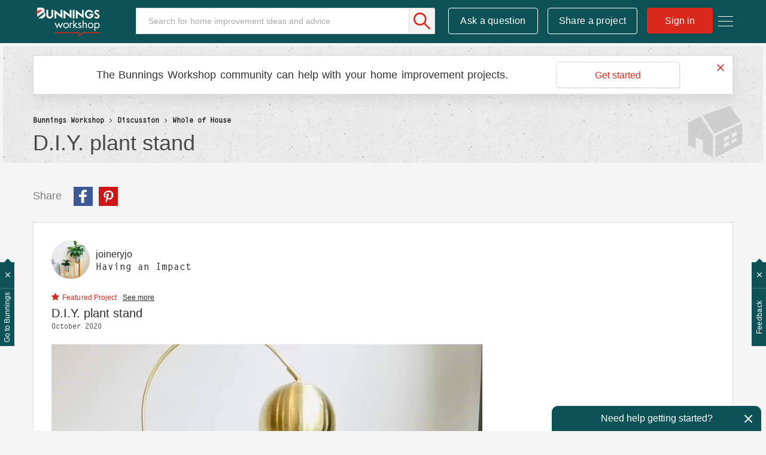

--- FILE ---
content_type: text/html;charset=UTF-8
request_url: https://www.workshop.bunnings.com.au/t5/Whole-of-House/D-I-Y-plant-stand/m-p/61069/highlight/true
body_size: 45319
content:
<!DOCTYPE html><html prefix="og: http://ogp.me/ns#" dir="ltr" lang="en" class="no-js">
	<head>
	
	<title>
	Re: DIY plant stand | Bunnings Workshop community
</title>
	
	
	<meta name="detectify-verification" content="136c82a46abbc98c1b6c2bf0ad72be86" />


<!-- Google Tag Manager -->
<script>(function(w,d,s,l,i){w[l]=w[l]||[];w[l].push({'gtm.start':
new Date().getTime(),event:'gtm.js'});var f=d.getElementsByTagName(s)[0],
j=d.createElement(s),dl=l!='dataLayer'?'&l='+l:'';j.async=true;j.src=
'https://www.googletagmanager.com/gtm.js?id='+i+dl;f.parentNode.insertBefore(j,f);
})(window,document,'script','dataLayer','GTM-P7LKB6');</script>
<!-- End Google Tag Manager -->







<script src="https://www.workshop.bunnings.com.au/html/@52119100D15EC4DF3F3EFCFBDC37488F/assets/modernizr-custom.js"></script>
<link rel="apple-touch-icon" sizes="57x57" href="/html/assets/apple-icon-57.png">
<link rel="apple-touch-icon" sizes="60x60" href="/html/assets/apple-icon-60.png">
<link rel="apple-touch-icon" sizes="72x72" href="/html/assets/apple-icon-72.png">
<link rel="apple-touch-icon" sizes="76x76" href="/html/assets/apple-icon-76.png">
<link rel="apple-touch-icon" sizes="114x114" href="/html/assets/apple-icon-114.png">
<link rel="apple-touch-icon" sizes="120x120" href="/html/assets/apple-icon-120.png">
<link rel="apple-touch-icon" sizes="144x144" href="/html/assets/apple-icon-144.png">
<link rel="apple-touch-icon" sizes="152x152" href="/html/assets/apple-icon-152.png">
<link rel="apple-touch-icon" sizes="180x180" href="/html/assets/apple-icon-180.png">
<link rel="icon" type="image/png" sizes="192x192"  href="/html/assets/android-icon-192.png">
<link rel="icon" type="image/png" sizes="32x32" href="/html/assets/favicon-32.png">
<link rel="icon" type="image/png" sizes="96x96" href="/html/assets/favicon-96.png">
<link rel="icon" type="image/png" sizes="16x16" href="/html/assets/favicon-16.png">
<link rel="manifest" href="/html/assets/manifest.json">
<link rel="preload" as="font" href="https://krnax84522.i.lithium.com/html/assets/2E4FD7_0_0.woff2" type="font/woff2" crossorigin="anonymous">
<link rel="preload" as="font" href="https://krnax84522.i.lithium.com/html/assets/fontawesome_webfont.woff2?v=4.4.0" crossorigin="anonymous">
<meta name="msapplication-TileColor" content="#ffffff">
<meta name="msapplication-TileImage" content="/html/assets/ms-icon-144.png">
<meta name="theme-color" content="#ffffff">
<meta name="google-site-verification" content="Q1Qkedr5NT7WN5RsmX5UTNjSqzTRpU2g1ZhQiO1WSuY" />
<meta name="facebook-domain-verification" content="iaobu798jnl75msm1hyo97cjw2dtx9" />

<link rel="stylesheet" type="text/css" href="https://www.workshop.bunnings.com.au/html/@FFDEA5DEBCEA3D7008EA06F5D1EB5FF6/assets/css/slick.min.css"/>



	
	
	
	<meta content="Thank you . Bunnings has been an amazing resource during covid times. Thanks to you and the Bunnings team for all your great work and helpful tips! In store and online:)" name="description"/><meta content="width=device-width, initial-scale=1.0" name="viewport"/><meta content="2021-05-31T15:09:28-07:00" itemprop="dateModified"/><meta content="text/html; charset=UTF-8" http-equiv="Content-Type"/><link href="https://www.workshop.bunnings.com.au/t5/Whole-of-House/D-I-Y-plant-stand/td-p/52383" rel="canonical"/>
	<meta content="https://www.workshop.bunnings.com.au/html/assets/BunningsWorkshopLogo.png" property="og:image"/><meta content="https://www.workshop.bunnings.com.au/t5/user/viewprofilepage/user-id/20992" property="article:author"/><meta content="article" property="og:type"/><meta content="https://www.workshop.bunnings.com.au/t5/Whole-of-House/D-I-Y-plant-stand/td-p/52383" property="og:url"/><meta content="Whole of House" property="article:section"/><meta content="Thank you . Bunnings has been an amazing resource during covid times. Thanks to you and the Bunnings team for all your great work and helpful tips! In store and online:)" property="og:description"/><meta content="2021-02-20T06:50:15.410Z" property="article:published_time"/><meta content="2021-05-31T15:09:28-07:00" property="article:modified_time"/><meta content="Re: DIY plant stand" property="og:title"/>
	
	
		<link class="lia-link-navigation hidden live-links" title="topic Re: DIY plant stand in Whole of House" type="application/rss+xml" rel="alternate" id="link" href="/krnax84522/rss/message?board.id=interiors&amp;message.id=9185"></link>
	

	
	
	    
            	<link href="/skins/6765410/ce49f4d654e967114639bc38777e33bf/workshop2017.css" rel="stylesheet" type="text/css"/>
            
	

	
	
	
	
	

<script type="text/javascript" src="/t5/scripts/EF7B13D9B64EB8BBD9C87DD3095E9284/lia-scripts-head-min.js"></script><script language="javascript" type="text/javascript">
<!--
LITHIUM.FBVars = {"additionalFbLoginPerms":"","appIds":[],"selfDesignatedLinkClass":"lia-js-link-self-designated","focusedFieldClass":"fb-field-focused","isFbUser":false,"initOptions":{"cookie":true,"channelUrl":"//www.workshop.bunnings.com.au/t5/facebook/receiver","appId":"205874089996943","xfbml":false,"version":"v3.2","status":true},"lang":"en_GB","fbLoaderClass":"lia-fb-loader"};
window.FileAPI = { jsPath: '/html/assets/js/vendor/ng-file-upload-shim/' };
LITHIUM.PrefetchData = {"Components":{},"commonResults":{}};
LITHIUM.DEBUG = false;
LITHIUM.CommunityJsonObject = {
  "Validation" : {
    "image.description" : {
      "min" : 0,
      "max" : 1000,
      "isoneof" : [ ],
      "type" : "string"
    },
    "tkb.toc_maximum_heading_level" : {
      "min" : 1,
      "max" : 6,
      "isoneof" : [ ],
      "type" : "integer"
    },
    "tkb.toc_heading_list_style" : {
      "min" : 0,
      "max" : 50,
      "isoneof" : [
        "disc",
        "circle",
        "square",
        "none"
      ],
      "type" : "string"
    },
    "blog.toc_maximum_heading_level" : {
      "min" : 1,
      "max" : 6,
      "isoneof" : [ ],
      "type" : "integer"
    },
    "tkb.toc_heading_indent" : {
      "min" : 5,
      "max" : 50,
      "isoneof" : [ ],
      "type" : "integer"
    },
    "blog.toc_heading_indent" : {
      "min" : 5,
      "max" : 50,
      "isoneof" : [ ],
      "type" : "integer"
    },
    "blog.toc_heading_list_style" : {
      "min" : 0,
      "max" : 50,
      "isoneof" : [
        "disc",
        "circle",
        "square",
        "none"
      ],
      "type" : "string"
    }
  },
  "User" : {
    "settings" : {
      "imageupload.legal_file_extensions" : "*.jpg;*.JPG;*.jpeg;*.JPEG;*.gif;*.GIF;*.png;*.PNG",
      "config.enable_avatar" : true,
      "integratedprofile.show_klout_score" : true,
      "layout.sort_view_by_last_post_date" : true,
      "layout.friendly_dates_enabled" : true,
      "profileplus.allow.anonymous.scorebox" : false,
      "tkb.message_sort_default" : "topicPublishDate",
      "layout.format_pattern_date" : "dd-MM-yyyy",
      "config.require_search_before_post" : "off",
      "isUserLinked" : false,
      "integratedprofile.cta_add_topics_dismissal_timestamp" : -1,
      "layout.message_body_image_max_size" : 1170,
      "profileplus.everyone" : false,
      "integratedprofile.cta_connect_wide_dismissal_timestamp" : -1,
      "blog.toc_maximum_heading_level" : "",
      "integratedprofile.hide_social_networks" : false,
      "blog.toc_heading_indent" : "",
      "contest.entries_per_page_num" : 32,
      "layout.messages_per_page_linear" : 6,
      "integratedprofile.cta_manage_topics_dismissal_timestamp" : -1,
      "profile.shared_profile_test_group" : false,
      "integratedprofile.cta_personalized_feed_dismissal_timestamp" : -1,
      "integratedprofile.curated_feed_size" : 10,
      "contest.one_kudo_per_contest" : false,
      "integratedprofile.enable_social_networks" : false,
      "integratedprofile.my_interests_dismissal_timestamp" : -1,
      "profile.language" : "en-gb",
      "layout.friendly_dates_max_age_days" : 36500,
      "layout.threading_order" : "thread_descending",
      "blog.toc_heading_list_style" : "disc",
      "useRecService" : false,
      "layout.module_welcome" : "",
      "imageupload.max_uploaded_images_per_upload" : 100,
      "imageupload.max_uploaded_images_per_user" : 10000,
      "integratedprofile.connect_mode" : "",
      "tkb.toc_maximum_heading_level" : "2",
      "tkb.toc_heading_list_style" : "disc",
      "sharedprofile.show_hovercard_score" : true,
      "config.search_before_post_scope" : "community",
      "tkb.toc_heading_indent" : "15",
      "p13n.cta.recommendations_feed_dismissal_timestamp" : -1,
      "imageupload.max_file_size" : 1000000,
      "layout.show_batch_checkboxes" : false,
      "integratedprofile.cta_connect_slim_dismissal_timestamp" : -1
    },
    "isAnonymous" : true,
    "policies" : {
      "image-upload.process-and-remove-exif-metadata" : true
    },
    "registered" : false,
    "emailRef" : "",
    "id" : -1,
    "login" : "Former Workshop member"
  },
  "Server" : {
    "communityPrefix" : "/krnax84522",
    "nodeChangeTimeStamp" : 1769033471686,
    "tapestryPrefix" : "/t5",
    "deviceMode" : "DESKTOP",
    "responsiveDeviceMode" : "DESKTOP",
    "membershipChangeTimeStamp" : "0",
    "version" : "25.11",
    "branch" : "25.11-release",
    "showTextKeys" : false
  },
  "Config" : {
    "phase" : "prod",
    "integratedprofile.cta.reprompt.delay" : 30,
    "profileplus.tracking" : {
      "profileplus.tracking.enable" : false,
      "profileplus.tracking.click.enable" : false,
      "profileplus.tracking.impression.enable" : false
    },
    "app.revision" : "2512231136-sd6c968269d-b11",
    "navigation.manager.community.structure.limit" : "1000"
  },
  "Activity" : {
    "Results" : [ ]
  },
  "NodeContainer" : {
    "viewHref" : "https://www.workshop.bunnings.com.au/t5/Discussion/ct-p/discussion",
    "description" : "Conversation about home improvement projects and D.I.Y. maintenance jobs. Join in the discussion today.",
    "id" : "discussion",
    "shortTitle" : "Discussion",
    "title" : "Discussion",
    "nodeType" : "category"
  },
  "Page" : {
    "skins" : [
      "workshop2017",
      "responsive_peak"
    ],
    "authUrls" : {
      "loginUrl" : "https://www.workshop.bunnings.com.au/t5/user/userloginpage?dest_url=https%3A%2F%2Fwww.workshop.bunnings.com.au%2Ft5%2FWhole-of-House%2FD-I-Y-plant-stand%2Fm-p%2F61069%2Fhighlight%2Ftrue",
      "loginUrlNotRegistered" : "https://www.workshop.bunnings.com.au/t5/user/userloginpage?redirectreason=notregistered&dest_url=https%3A%2F%2Fwww.workshop.bunnings.com.au%2Ft5%2FWhole-of-House%2FD-I-Y-plant-stand%2Fm-p%2F61069%2Fhighlight%2Ftrue",
      "loginUrlNotRegisteredDestTpl" : "https://www.workshop.bunnings.com.au/t5/user/userloginpage?redirectreason=notregistered&dest_url=%7B%7BdestUrl%7D%7D"
    },
    "name" : "ForumTopicPage",
    "rtl" : false,
    "object" : {
      "viewHref" : "/t5/Whole-of-House/D-I-Y-plant-stand/td-p/52383",
      "subject" : "D.I.Y. plant stand",
      "id" : 52383,
      "page" : "ForumTopicPage",
      "type" : "Thread"
    }
  },
  "WebTracking" : {
    "Activities" : { },
    "path" : "Community:Bunnings Workshop/Category:Discussion/Board:Whole of House/Message:Re: DIY plant stand"
  },
  "Feedback" : {
    "targeted" : { }
  },
  "Seo" : {
    "markerEscaping" : {
      "pathElement" : {
        "prefix" : "@",
        "match" : "^[0-9][0-9]$"
      },
      "enabled" : false
    }
  },
  "TopLevelNode" : {
    "viewHref" : "https://www.workshop.bunnings.com.au/",
    "description" : "Bunnings Workshop is an online community for sharing D.I.Y. and gardening advice and inspiration. Ask your questions, chat about renovating and share your projects today.",
    "id" : "krnax84522",
    "shortTitle" : "Bunnings Workshop",
    "title" : "Bunnings Workshop community",
    "nodeType" : "Community"
  },
  "Community" : {
    "viewHref" : "https://www.workshop.bunnings.com.au/",
    "integratedprofile.lang_code" : "en",
    "integratedprofile.country_code" : "GB",
    "id" : "krnax84522",
    "shortTitle" : "Bunnings Workshop",
    "title" : "Bunnings Workshop community"
  },
  "CoreNode" : {
    "conversationStyle" : "forum",
    "viewHref" : "https://www.workshop.bunnings.com.au/t5/Whole-of-House/bd-p/interiors",
    "settings" : { },
    "description" : "Help for projects that encompass the entire house",
    "id" : "interiors",
    "shortTitle" : "Whole of House",
    "title" : "Whole of House",
    "nodeType" : "Board",
    "ancestors" : [
      {
        "viewHref" : "https://www.workshop.bunnings.com.au/t5/Discussion/ct-p/discussion",
        "description" : "Conversation about home improvement projects and D.I.Y. maintenance jobs. Join in the discussion today.",
        "id" : "discussion",
        "shortTitle" : "Discussion",
        "title" : "Discussion",
        "nodeType" : "category"
      },
      {
        "viewHref" : "https://www.workshop.bunnings.com.au/",
        "description" : "Bunnings Workshop is an online community for sharing D.I.Y. and gardening advice and inspiration. Ask your questions, chat about renovating and share your projects today.",
        "id" : "krnax84522",
        "shortTitle" : "Bunnings Workshop",
        "title" : "Bunnings Workshop community",
        "nodeType" : "Community"
      }
    ]
  }
};
LITHIUM.Components.RENDER_URL = "/t5/util/componentrenderpage/component-id/#{component-id}?render_behavior=raw";
LITHIUM.Components.ORIGINAL_PAGE_NAME = 'forums/v5/ForumTopicPage';
LITHIUM.Components.ORIGINAL_PAGE_ID = 'ForumTopicPage';
LITHIUM.Components.ORIGINAL_PAGE_CONTEXT = '[base64]..';
LITHIUM.Css = {
  "BASE_DEFERRED_IMAGE" : "lia-deferred-image",
  "BASE_BUTTON" : "lia-button",
  "BASE_SPOILER_CONTAINER" : "lia-spoiler-container",
  "BASE_TABS_INACTIVE" : "lia-tabs-inactive",
  "BASE_TABS_ACTIVE" : "lia-tabs-active",
  "BASE_AJAX_REMOVE_HIGHLIGHT" : "lia-ajax-remove-highlight",
  "BASE_FEEDBACK_SCROLL_TO" : "lia-feedback-scroll-to",
  "BASE_FORM_FIELD_VALIDATING" : "lia-form-field-validating",
  "BASE_FORM_ERROR_TEXT" : "lia-form-error-text",
  "BASE_FEEDBACK_INLINE_ALERT" : "lia-panel-feedback-inline-alert",
  "BASE_BUTTON_OVERLAY" : "lia-button-overlay",
  "BASE_TABS_STANDARD" : "lia-tabs-standard",
  "BASE_AJAX_INDETERMINATE_LOADER_BAR" : "lia-ajax-indeterminate-loader-bar",
  "BASE_AJAX_SUCCESS_HIGHLIGHT" : "lia-ajax-success-highlight",
  "BASE_CONTENT" : "lia-content",
  "BASE_JS_HIDDEN" : "lia-js-hidden",
  "BASE_AJAX_LOADER_CONTENT_OVERLAY" : "lia-ajax-loader-content-overlay",
  "BASE_FORM_FIELD_SUCCESS" : "lia-form-field-success",
  "BASE_FORM_WARNING_TEXT" : "lia-form-warning-text",
  "BASE_FORM_FIELDSET_CONTENT_WRAPPER" : "lia-form-fieldset-content-wrapper",
  "BASE_AJAX_LOADER_OVERLAY_TYPE" : "lia-ajax-overlay-loader",
  "BASE_FORM_FIELD_ERROR" : "lia-form-field-error",
  "BASE_SPOILER_CONTENT" : "lia-spoiler-content",
  "BASE_FORM_SUBMITTING" : "lia-form-submitting",
  "BASE_EFFECT_HIGHLIGHT_START" : "lia-effect-highlight-start",
  "BASE_FORM_FIELD_ERROR_NO_FOCUS" : "lia-form-field-error-no-focus",
  "BASE_EFFECT_HIGHLIGHT_END" : "lia-effect-highlight-end",
  "BASE_SPOILER_LINK" : "lia-spoiler-link",
  "BASE_DISABLED" : "lia-link-disabled",
  "FACEBOOK_LOGOUT" : "lia-component-users-action-logout",
  "FACEBOOK_SWITCH_USER" : "lia-component-admin-action-switch-user",
  "BASE_FORM_FIELD_WARNING" : "lia-form-field-warning",
  "BASE_AJAX_LOADER_FEEDBACK" : "lia-ajax-loader-feedback",
  "BASE_AJAX_LOADER_OVERLAY" : "lia-ajax-loader-overlay",
  "BASE_LAZY_LOAD" : "lia-lazy-load"
};
LITHIUM.noConflict = true;
LITHIUM.useCheckOnline = false;
LITHIUM.RenderedScripts = [
  "InformationBox.js",
  "Lithium.js",
  "DeferredImages.js",
  "jquery.tools.tooltip-1.2.6.js",
  "jquery.viewport-1.0.js",
  "Throttle.js",
  "EarlyEventCapture.js",
  "jquery.iframe-shim-1.0.js",
  "HelpIcon.js",
  "Globals.js",
  "jquery.delayToggle-1.0.js",
  "jquery.json-2.6.0.js",
  "jquery.position-toggle-1.0.js",
  "jquery.function-utils-1.0.js",
  "jquery.ajax-cache-response-1.0.js",
  "jquery.ui.core.js",
  "SearchAutoCompleteToggle.js",
  "jquery.ui.widget.js",
  "jquery.ui.position.js",
  "jquery.effects.slide.js",
  "jquery.ui.resizable.js",
  "jquery.scrollTo.js",
  "LazyLoadComponent.js",
  "jquery.lithium-selector-extensions.js",
  "SearchForm.js",
  "CustomEvent.js",
  "Video.js",
  "MessageViewDisplay.js",
  "jquery.effects.core.js",
  "InlineMessageEditor.js",
  "json2.js",
  "jquery.blockui.js",
  "Sandbox.js",
  "NoConflict.js",
  "DataHandler.js",
  "jquery.clone-position-1.0.js",
  "PartialRenderProxy.js",
  "jquery.ui.dialog.js",
  "ElementMethods.js",
  "AjaxSupport.js",
  "Tooltip.js",
  "jquery.appear-1.1.1.js",
  "ForceLithiumJQuery.js",
  "AjaxFeedback.js",
  "ResizeSensor.js",
  "Auth.js",
  "ActiveCast3.js",
  "Placeholder.js",
  "Text.js",
  "MessageBodyDisplay.js",
  "jquery.ui.draggable.js",
  "jquery.css-data-1.0.js",
  "jquery.js",
  "jquery.placeholder-2.0.7.js",
  "jquery.autocomplete.js",
  "FacebookCommon.js",
  "SpoilerToggle.js",
  "Components.js",
  "InlineMessageReplyEditor.js",
  "jquery.fileupload.js",
  "AutoComplete.js",
  "ElementQueries.js",
  "jquery.hoverIntent-r6.js",
  "LiModernizr.js",
  "PolyfillsAll.js",
  "DropDownMenuVisibilityHandler.js",
  "jquery.iframe-transport.js",
  "Cache.js",
  "Forms.js",
  "jquery.tmpl-1.1.1.js",
  "jquery.ui.mouse.js",
  "prism.js",
  "Events.js",
  "DropDownMenu.js",
  "Namespace.js",
  "Loader.js"
];// -->
</script><script type="text/javascript" src="/t5/scripts/D60EB96AE5FF670ED274F16ABB044ABD/lia-scripts-head-min.js"></script></head>
	<body class="lia-board lia-user-status-anonymous ForumTopicPage lia-body" id="lia-body">
	
	
	<div id="D29-192-3" class="ServiceNodeInfoHeader">
</div>
	
	
	
	

	<div class="lia-page">
		<center>
			
				<!-- Google Tag Manager (noscript) -->
<noscript><iframe src="https://www.googletagmanager.com/ns.html?id=GTM-P7LKB6"
height="0" width="0" style="display:none;visibility:hidden"></iframe></noscript>
<!-- End Google Tag Manager (noscript) -->






<div class="node-id-interiors hidden"></div>
					
	
	<div class="MinimumWidthContainer">
		<div class="min-width-wrapper">
			<div class="min-width">		
				
						<div class="lia-content">
                            
							
							
							
		
	<div class="lia-quilt lia-quilt-forum-topic-page lia-quilt-layout-one-column lia-top-quilt lia-forum-topic-page-gte-5">
	<div class="lia-quilt-row lia-quilt-row-header">
		<div class="lia-quilt-column lia-quilt-column-24 lia-quilt-column-single lia-quilt-column-common-header">
			<div class="lia-quilt-column-alley lia-quilt-column-alley-single">
	
		
			<div class="lia-quilt lia-quilt-header lia-quilt-layout-header lia-component-quilt-header">
	<div class="lia-quilt-row lia-quilt-row-main-header">
		<div class="lia-quilt-column lia-quilt-column-24 lia-quilt-column-single lia-quilt-column-header-main">
			<div class="lia-quilt-column-alley lia-quilt-column-alley-single">
	
		
			<div class="lia-custom-component-hamburger-nav-menu">
	<a class="hamburger-nav-menu-trigger hamburger-nav-menu-wapper">
		<span class="hamburger-nav-menu-icon-bread hamburger-nav-menu-icon-bread-top">
			<span class="hamburger-nav-menu-icon-bread-crust hamburger-nav-menu-icon-bread-crust-top"></span>
		</span>
		<span class="hamburger-nav-menu-icon-bread hamburger-nav-menu-icon-bread-center">
			<span class="hamburger-nav-menu-icon-bread-crust hamburger-nav-menu-icon-bread-crust-center"></span>
		</span>
		<span class="hamburger-nav-menu-icon-bread hamburger-nav-menu-icon-bread-bottom">
			<span class="hamburger-nav-menu-icon-bread-crust hamburger-nav-menu-icon-bread-crust-bottom"></span>
		</span>
	</a>
	<ul class="hamburger-nav-dropdown">
		<!--<li class="lia-nav-item lia-nav-all-discussion"><a href="/t5/All-Discussions/ct-p/discussion"><i class="lia-nav-icon"></i><span class="lia-nav-item-text">All Discussion</span></a></li>-->
		<li class="lia-nav-item lia-nav-interiors"><a href="/t5/Whole-of-House/bd-p/interiors"><i class="lia-nav-icon"></i><span class="lia-nav-item-text">Whole of House</span></a></li>
		<li class="lia-nav-item lia-nav-kitchen"><a href="/t5/Kitchen/bd-p/kitchen"><i class="lia-nav-icon"></i><span class="lia-nav-item-text">Kitchen</span></a></li>
		<li class="lia-nav-item lia-nav-bathroom"><a href="/t5/Bathroom-and-Laundry/bd-p/bathroom"><i class="lia-nav-icon"></i><span class="lia-nav-item-text">Bathroom and Laundry</span></a></li>
		<li class="lia-nav-item lia-nav-living"><a href="/t5/Living-and-Bedroom/bd-p/living"><i class="lia-nav-icon"></i><span class="lia-nav-item-text">Living and Bedroom</span></a></li>
		<li class="lia-nav-item lia-nav-garage"><a href="/t5/Garage-and-Shed/bd-p/garage"><i class="lia-nav-icon"></i><span class="lia-nav-item-text">Garage and Shed</span></a></li>
		<li class="lia-nav-item lia-nav-outdoor-living"><a href="/t5/Outdoor/bd-p/outdoor-living"><i class="lia-nav-icon"></i><span class="lia-nav-item-text">Outdoor</span></a></li>
		<li class="lia-nav-item lia-nav-gardening"><a href="/t5/Garden/bd-p/gardening"><i class="lia-nav-icon"></i><span class="lia-nav-item-text">Garden</span></a></li>
		<li class="lia-nav-item lia-nav-featured-project"><a href="/t5/Featured-Projects/tkb-p/FeaturedProjects"><i class="lia-nav-icon"></i><span class="lia-nav-item-text">Featured Projects</span></a></li>      
		<li class="lia-nav-item lia-nav-blog how-to-blog"><a href="/t5/How-To/bg-p/HowTo"><i class="lia-nav-icon"></i><span class="lia-nav-item-text">How To</span></a></li>
		<li class="lia-nav-item lia-nav-blog top-10-blog"><a href="/t5/Top-10-Projects/bg-p/Top10"><i class="lia-nav-icon"></i><span class="lia-nav-item-text">Top Ideas</span></a></li>
		<li class="lia-nav-item lia-nav-best-advice"><a href="/t5/Best-Advice/tkb-p/BestAdvice"><i class="lia-nav-icon"></i><span class="lia-nav-item-text">Best Advice</span></a></li>      
		<li class="lia-nav-item lia-nav-blog about-us-blog"><a href="/t5/Blog/bg-p/Blog"><i class="lia-nav-icon"></i><span class="lia-nav-item-text">About Us</span></a></li>       
	</ul>
</div>

		
			<div class="lia-component-custom-community-title">
	<a class="community-title-link" href="/"><img src="https://www.workshop.bunnings.com.au/html/@FF39C6574D1D3E0ED4B52483F7D1EA2B/assets/BunningsWorkshop-01.svg" alt="Workshop"></a>
</div>
		
	
	

	
		<div class="lia-header-actions">
			
		
			<div class="lia-component-custom-header-search">
	<div id="lia-searchformV32_a585360b160194" class="SearchForm lia-search-form-wrapper lia-mode-default lia-component-common-widget-search-form">
	

	
		<div class="lia-inline-ajax-feedback">
			<div class="AjaxFeedback" id="ajaxfeedback_a585360b160194"></div>
			
	

	

		</div>

	

	
		<div id="searchautocompletetoggle_a585360b160194">	
	
		

	
		<div class="lia-inline-ajax-feedback">
			<div class="AjaxFeedback" id="ajaxfeedback_a585360b160194_0"></div>
			
	

	

		</div>

	

	
			
            <form enctype="multipart/form-data" class="lia-form lia-form-inline SearchForm" action="https://www.workshop.bunnings.com.au/t5/forums/v5/forumtopicpage.searchformv32.form.form" method="post" id="form_a585360b160194" name="form_a585360b160194"><div class="t-invisible"><input value="board-id/interiors/message-id/9185/highlight/true" name="t:ac" type="hidden"></input><input value="search/contributions/page" name="t:cp" type="hidden"></input><input value="[base64]." name="lia-form-context" type="hidden"></input><input value="ForumTopicPage:board-id/interiors/message-id/9185/highlight/true:searchformv32.form:" name="liaFormContentKey" type="hidden"></input><input value="yDZKQFNI0U/sd9X4pbUemqvQQZw=:H4sIAAAAAAAAALWSzUrDQBSFr4Wuigiib6DbiajdqAhFUISqweBaZibTNJpk4sxNEzc+ik8gvkQX7nwHH8CtKxfmzxJbwaTUVZhzw/nOmblP79COD+FAC6r40OAyQOWyCF0ZaMOkjtgrJgOp/NHONtER810sP9nfIkGtoCuVQ2hI+VAQpKHQqO67hEslPJcRRrUgPZaKlOOxKzx7wxIYhZtX487b+stnC5b60MnZ0junvkBY7d/QETU8GjiGlUYKnP0kRFguwEcFeAHBe02Dm0pyobWV+Wid0sbP9u7g4/G1BZCE8QWc1U3kpzapWoqZ+S+SvoMHgPQ+ypGVj/IoC2dlqHZ8CWZdV7xljUqszZa43voPYNHkFE7qGkdaqKrl1Pm7wEqmV59gcYjGkQOJP25h6jyJnOlzRv4DUURusIWhknbEsWo5K002vhzNufG1WHmDLwdzh8gDBQAA" name="t:formdata" type="hidden"></input></div>
	
	

	

	

	
		<div class="lia-inline-ajax-feedback">
			<div class="AjaxFeedback" id="feedback_a585360b160194"></div>
			
	

	

		</div>

	

	

	

	


	
	<input value="gKywDdbxAg94_-1" name="ticket" type="hidden"></input>
	
	<input value="form_a585360b160194" id="form_UIDform_a585360b160194" name="form_UID" type="hidden"></input>
	<input value="" id="form_instance_keyform_a585360b160194" name="form_instance_key" type="hidden"></input>
	
                

                
                    
                

                <span class="lia-search-input-wrapper">
                    <span class="lia-search-input-field">
                        <span class="lia-button-wrapper lia-button-wrapper-secondary lia-button-wrapper-searchForm-action"><input value="searchForm" name="submitContextX" type="hidden"></input><input class="lia-button lia-button-secondary lia-button-searchForm-action" value="Search" id="submitContext_a585360b160194" name="submitContext" type="submit"></input></span>

                        <input placeholder="Search for home improvement ideas and advice" aria-label="Search" title="Search" class="lia-form-type-text lia-autocomplete-input search-input lia-search-input-message" value="" id="messageSearchField_a585360b160194_0" name="messageSearchField" type="text"></input>
                        <input placeholder="Search for home improvement ideas and advice" aria-label="Search" title="Search" class="lia-form-type-text lia-autocomplete-input search-input lia-search-input-tkb-article lia-js-hidden" value="" id="messageSearchField_a585360b160194_1" name="messageSearchField_0" type="text"></input>
                        

	
		<input placeholder="Search all content" ng-non-bindable="" title="Enter a user name or rank" class="lia-form-type-text UserSearchField lia-search-input-user search-input lia-js-hidden lia-autocomplete-input" aria-label="Enter a user name or rank" value="" id="userSearchField_a585360b160194" name="userSearchField" type="text"></input>
	

	


                        <input placeholder="Enter a keyword to search within the private messages" title="Enter a search word" class="lia-form-type-text NoteSearchField lia-search-input-note search-input lia-js-hidden lia-autocomplete-input" aria-label="Enter a search word" value="" id="noteSearchField_a585360b160194_0" name="noteSearchField" type="text"></input>
						<input title="Enter a search word" class="lia-form-type-text ProductSearchField lia-search-input-product search-input lia-js-hidden lia-autocomplete-input" aria-label="Enter a search word" value="" id="productSearchField_a585360b160194" name="productSearchField" type="text"></input>
                        <input class="lia-as-search-action-id" name="as-search-action-id" type="hidden"></input>
                    </span>
                </span>
                

                <span class="lia-cancel-search">cancel</span>

                
            
</form>
		
			<div class="search-autocomplete-toggle-link lia-js-hidden">
				<span>
					<a class="lia-link-navigation auto-complete-toggle-on lia-component-search-action-enable-auto-complete" rel="nofollow" id="enableAutoComplete_a585360b160194" href="https://www.workshop.bunnings.com.au/t5/forums/v5/forumtopicpage.enableautocomplete:enableautocomplete?t:ac=board-id/interiors/message-id/9185/highlight/true&amp;t:cp=action/contributions/searchactions&amp;ticket=gKywDdbxAg94_-1">Turn on suggestions</a>					
					<span class="HelpIcon">
	<a class="lia-link-navigation help-icon lia-tooltip-trigger" role="button" aria-label="Help Icon" id="link_a585360b160194" href="#"><span class="lia-img-icon-help lia-fa-icon lia-fa-help lia-fa" alt="Auto-suggest helps you quickly narrow down your search results by suggesting possible matches as you type." aria-label="Help Icon" role="img" id="display_a585360b160194"></span></a><div role="alertdialog" class="lia-content lia-tooltip-pos-bottom-left lia-panel-tooltip-wrapper" id="link_a585360b160194_0-tooltip-element"><div class="lia-tooltip-arrow"></div><div class="lia-panel-tooltip"><div class="content">Auto-suggest helps you quickly narrow down your search results by suggesting possible matches as you type.</div></div></div>
</span>
				</span>
			</div>
		

	

	

	
	
	
</div>
		
	<div class="spell-check-showing-result">
		Showing results for <span class="lia-link-navigation show-results-for-link lia-link-disabled" aria-disabled="true" id="showingResult_a585360b160194"></span>
		

	</div>
	<div>
		
		<span class="spell-check-search-instead">
			Search instead for <a class="lia-link-navigation search-instead-for-link" rel="nofollow" id="searchInstead_a585360b160194" href="#"></a>
		</span>

	</div>
	<div class="spell-check-do-you-mean lia-component-search-widget-spellcheck">
		Did you mean: <a class="lia-link-navigation do-you-mean-link" rel="nofollow" id="doYouMean_a585360b160194" href="#"></a>
	</div>

	

	

	


	
</div></div>

		
			
    <div class="lia-component-custom-header-post-new message-post">
	    <a id="lia-component-custom-header-post-new" href="/t5/forums/postpage/choose-node/true/interaction-style/forum/board-id/interiors">Ask a question</a>
    </div>
    <div class="lia-component-custom-header-post-new message-post share-a-project">
        <a id="lia-component-custom-header-share-a-project" href="/t5/forums/postpage/choose-node/true/interaction-style/forum/board-id/interiors?mode=project">Share a project</a>
    </div> 

		
					<a class="lia-link-navigation login-link lia-component-users-action-login" rel="nofollow" href="https://www.workshop.bunnings.com.au/t5/user/userloginpage?dest_url=https%3A%2F%2Fwww.workshop.bunnings.com.au%2F">Sign in</a> 
  
		
			<div class="lia-component-custom-header-register" style="display: none;">
		<a>Join Workshop</a>
</div>



		
			
		
	
		</div>
	
	

	
		
			<div class="lia-custom-preload-svg">
	<div class="discussion">
		<div class="full-color"></div>
		<div class="full-grey"></div>
		<div class="line-color"></div>
		<div class="line-grey"></div>
	</div>
	<div class="house">
		<div class="full-color"></div>
		<div class="full-grey"></div>
		<div class="line-color"></div>
		<div class="line-grey"></div>
	</div>
	<div class="kitchen">
		<div class="full-color"></div>
		<div class="full-grey"></div>
		<div class="line-color"></div>
		<div class="line-grey"></div>
	</div>
	<div class="bathroom">
		<div class="full-color"></div>
		<div class="full-grey"></div>
		<div class="line-color"></div>
		<div class="line-grey"></div>
	</div>
	<div class="living">
		<div class="full-color"></div>
		<div class="full-grey"></div>
		<div class="line-color"></div>
		<div class="line-grey"></div>
	</div>
	<div class="outdoor">
		<div class="full-color"></div>
		<div class="full-grey"></div>
		<div class="line-color"></div>
		<div class="line-grey"></div>
	</div>
	<div class="gallery">
		<div class="full-color"></div>
		<div class="full-grey"></div>
		<div class="line-color"></div>
		<div class="line-grey"></div>
	</div>
	<div class="blog">
		<div class="full-color"></div>
		<div class="full-grey"></div>
		<div class="line-color"></div>
		<div class="line-grey"></div>
		<div class="how-to"></div>   
		<div class="top10"></div>      
	</div>
	<div class="tkb">
		<div class="full-color"></div>
		<div class="full-grey"></div>
		<div class="line-color"></div>
		<div class="line-grey"></div>
		<div class="featured-project"></div> 
		<div class="best-advice"></div>       
	</div>  
	<div class="cross">
		<div class="white"></div>
	</div>
	<div class="logo">
		<div class="white"></div>
		<div class="red"></div>
	</div>
	<div class="search-magnifier">
		<div class="white"></div>
                <div class="red"></div>
                <div class="kudo"></div>
	</div>
	<div class="gardening">
		<div class="full-color"></div>
		<div class="full-grey"></div>
		<div class="line-color"></div>
		<div class="line-grey"></div>
	</div>
	<div class="garage">
		<div class="full-color"></div>
		<div class="full-grey"></div>
		<div class="line-color"></div>
		<div class="line-grey"></div>
	</div>
</div>
		
	
	
</div>
		</div>
	</div><div class="lia-quilt-row lia-quilt-row-hero-header">
		<div class="lia-quilt-column lia-quilt-column-24 lia-quilt-column-single lia-quilt-column-hero-header-main lia-mark-empty">
			
		</div>
	</div><div class="lia-quilt-row lia-quilt-row-sub-header">
		<div class="lia-quilt-column lia-quilt-column-24 lia-quilt-column-single lia-quilt-column-sub-header-main">
			<div class="lia-quilt-column-alley lia-quilt-column-alley-single">
	
		
			



<div class="lia-component-custom-new-to-workshop-get-started new-workshop">
	<div class="slide-content-inner">
		<p>The Bunnings Workshop community can help with your home improvement projects.</p>
		<div class="started-button">
			<a href="/t5/custom/page/page-id/about-workshop" class="button" id="ga-new-to-workshop-external-start">Get started</a>
		</div>
		<button type="button" class="close" id="ga-new-to-workshop-external-close"><span class="sr-only">close</span></button>
	</div>
</div>

		
			<div aria-label="breadcrumbs" role="navigation" class="BreadCrumb crumb-line lia-breadcrumb lia-component-common-widget-breadcrumb">
	<ul role="list" id="list_a585360bd20b77" class="lia-list-standard-inline">
	
		
			<li class="lia-breadcrumb-node crumb">
				<a class="lia-link-navigation crumb-community lia-breadcrumb-community lia-breadcrumb-forum" id="link_a585360bd20b77" href="/">Bunnings Workshop</a>
			</li>
			
				<li aria-hidden="true" class="lia-breadcrumb-seperator crumb-community lia-breadcrumb-community lia-breadcrumb-forum">
				  
          		  		<span class="separator">&gt;</span>
          		  
				</li>
			
		
			<li class="lia-breadcrumb-node crumb">
				<a class="lia-link-navigation crumb-category lia-breadcrumb-category lia-breadcrumb-forum" id="link_a585360bd20b77_0" href="/t5/Discussion/ct-p/discussion">Discussion</a>
			</li>
			
				<li aria-hidden="true" class="lia-breadcrumb-seperator crumb-category lia-breadcrumb-category lia-breadcrumb-forum">
				  
          		  		<span class="separator">&gt;</span>
          		  
				</li>
			
		
			<li class="lia-breadcrumb-node crumb">
				<a class="lia-link-navigation crumb-board lia-breadcrumb-board lia-breadcrumb-forum" id="link_a585360bd20b77_1" href="/t5/Whole-of-House/bd-p/interiors">Whole of House</a>
			</li>
			
				<li aria-hidden="true" class="lia-breadcrumb-seperator crumb-board lia-breadcrumb-board lia-breadcrumb-forum">
				  
          		  		<span class="separator">&gt;</span>
          		  
				</li>
			
		
			<li class="lia-breadcrumb-node crumb final-crumb">
				<span class="lia-link-navigation child-thread lia-link-disabled" aria-disabled="true" disabled="true" role="link" aria-label="Re: DIY plant stand" id="link_a585360bd20b77_2">Re: DIY plant stand</span>
			</li>
			
		
	
</ul>
</div>
		
			<h2 class='PageTitle lia-component-common-widget-page-title'><span class='lia-link-navigation lia-link-disabled' aria-disabled='true' id='link_0'>D.I.Y. plant stand</span></h2>
		
			
		
			<div class="lia-component-custom-node-icon node-icon-interiors"></div>
		
	
	
</div>
		</div>
	</div><div class="lia-quilt-row lia-quilt-row-feedback">
		<div class="lia-quilt-column lia-quilt-column-24 lia-quilt-column-single lia-quilt-column-feedback">
			<div class="lia-quilt-column-alley lia-quilt-column-alley-single">
	
		
			
	

	

		
			
        
        
	

	

    
		
	
	
</div>
		</div>
	</div>
</div>
		
	
	
</div>
		</div>
	</div><div class="lia-quilt-row lia-quilt-row-main">
		<div class="lia-quilt-column lia-quilt-column-24 lia-quilt-column-single lia-quilt-column-main-content">
			<div class="lia-quilt-column-alley lia-quilt-column-alley-single">
	
		
			
		
			
		
			
		
			
		
			<div class="lia-quilt lia-quilt-forum-topic-page-row-one lia-quilt-layout-sub-one-column lia-component-quilt-forum-topic-page-row-one">
	<div class="lia-quilt-row lia-quilt-row-main">
		<div class="lia-quilt-column lia-quilt-column-24 lia-quilt-column-single lia-quilt-column-main-content">
			<div class="lia-quilt-column-alley lia-quilt-column-alley-single">
	
		<div class="lia-page-header">
			
		
			<div class="lia-quilt lia-quilt-forum-topic-header lia-quilt-layout-sub-two-column-left-right lia-component-quilt-forum-topic-header">
	<div class="lia-quilt-row lia-quilt-row-main">
		<div class="lia-quilt-column lia-quilt-column-12 lia-quilt-column-left lia-quilt-column-left-content">
			<div class="lia-quilt-column-alley lia-quilt-column-alley-left">
	
		
			
    <div class="lia-menu-navigation-wrapper lia-js-hidden lia-menu-action lia-page-options lia-component-community-widget-page-options" id="actionMenuDropDown">	
	<div class="lia-menu-navigation">
		<div class="dropdown-default-item"><a title="Show option menu" class="lia-js-menu-opener default-menu-option lia-js-click-menu lia-link-navigation" aria-expanded="false" role="button" aria-label="Options" id="dropDownLink" href="#">Options</a>
			<div class="dropdown-positioning">
				<div class="dropdown-positioning-static">
					
	<ul aria-label="Dropdown menu items" role="list" id="dropdownmenuitems" class="lia-menu-dropdown-items">
		

	
	
		
			
		
			
		
			
		
			
		
			
		
			
		
			
		
			
		
			
		
			
		
			
		
			
		
			
		
			
		
			
		
			
		
			
		
			
		
			
		
			<li role="listitem"><a class="lia-link-navigation rss-thread-link lia-component-rss-action-thread" rel="nofollow noopener noreferrer" id="rssThread" href="/krnax84522/rss/message?board.id=interiors&amp;message.id=9185">Subscribe to RSS Feed</a></li>
		
			<li aria-hidden="true"><span class="lia-separator lia-component-common-widget-link-separator">
	<span class="lia-separator-post"></span>
	<span class="lia-separator-pre"></span>
</span></li>
		
			<li role="listitem"><span class="lia-link-navigation mark-thread-unread lia-link-disabled lia-component-forums-action-mark-thread-unread" aria-disabled="true" id="markThreadUnread">Mark Topic as New</span></li>
		
			<li role="listitem"><span class="lia-link-navigation mark-thread-read lia-link-disabled lia-component-forums-action-mark-thread-read" aria-disabled="true" id="markThreadRead">Mark Topic as Read</span></li>
		
			<li aria-hidden="true"><span class="lia-separator lia-component-common-widget-link-separator">
	<span class="lia-separator-post"></span>
	<span class="lia-separator-pre"></span>
</span></li>
		
			
		
			<li role="listitem"><span class="lia-link-navigation addThreadUserFloat lia-link-disabled lia-component-subscriptions-action-add-thread-user-float" aria-disabled="true" id="addThreadUserFloat">Float this Topic for Current User</span></li>
		
			
		
			<li role="listitem"><span class="lia-link-navigation addThreadUserBookmark lia-link-disabled lia-component-subscriptions-action-add-thread-user-bookmark" aria-disabled="true" id="addThreadUserBookmark">Bookmark</span></li>
		
			
		
			
		
			<li role="listitem"><span class="lia-link-navigation addThreadUserEmailSubscription lia-link-disabled lia-component-subscriptions-action-add-thread-user-email" aria-disabled="true" id="addThreadUserEmailSubscription">Subscribe</span></li>
		
			<li role="listitem"><span class="lia-link-navigation addThreadUserMute lia-link-disabled lia-component-subscriptions-action-add-thread-user-mute" aria-disabled="true" id="addThreadUserMute">Mute</span></li>
		
			
		
			<li aria-hidden="true"><span class="lia-separator lia-component-common-widget-link-separator">
	<span class="lia-separator-post"></span>
	<span class="lia-separator-pre"></span>
</span></li>
		
			
		
			
		
			
		
			
		
			<li role="listitem"><a class="lia-link-navigation print-thread lia-component-forums-action-print-thread" rel="nofollow" id="printThread" href="/t5/forums/forumtopicprintpage/board-id/interiors/message-id/9185/print-single-message/false/page/1">Printer Friendly Page</a></li>
		
			
		
			
		
			
		
			
		
			
		
			
		
	
	


	</ul>

				</div>
			</div>
		</div>
	</div>
</div>

		
			
		
			
		
	
	
</div>
		</div><div class="lia-quilt-column lia-quilt-column-12 lia-quilt-column-right lia-quilt-column-right-content">
			<div class="lia-quilt-column-alley lia-quilt-column-alley-right">
	
		
			<div class="lia-component-custom-social-share">
	<h3 class="social-sharing-title">Share</h3>
	<div class="social-share facebook-share">
		<div id="fbShareBtn" class="custom-fb-share-button">
          <svg xmlns="http://www.w3.org/2000/svg" xmlns:xlink="http://www.w3.org/1999/xlink" viewBox="0 0 32 32" version="1.1" role="img" aria-labelledby="at-svg-facebook-1" style="fill: rgb(255, 255, 255); width: 32px; height: 32px;" class="at-icon at-icon-facebook"><title id="at-svg-facebook-1">Facebook</title><g><path d="M22 5.16c-.406-.054-1.806-.16-3.43-.16-3.4 0-5.733 1.825-5.733 5.17v2.882H9v3.913h3.837V27h4.604V16.965h3.823l.587-3.913h-4.41v-2.5c0-1.123.347-1.903 2.198-1.903H22V5.16z" fill-rule="evenodd"></path></g></svg>
		</div>
	</div>
	<div class="social-share pinterest-share">
		<a data-pin-do="buttonBookmark" data-pin-custom="true" href="https://www.pinterest.com/pin/create/button/"><img src="https://www.workshop.bunnings.com.au/html/@E762163B49F7A31D40101FC0A0D46A25/assets/pinterest_share_icon.png" height="32"/></a>
	</div>
</div>
		
	
	
</div>
		</div>
	</div>
</div>
		
	
		</div>
	
	

	
		
			
			
			
				<div>
	<div class="linear-message-list message-list">

	    
	        
	        
        <div class="lia-linear-display-message-view" id="lineardisplaymessageviewwrapper">
	
	<div class="first-message lia-forum-linear-view-gte-v5">
		
	

	


		
	
		<div data-lia-message-uid="52383" id="messageview" class="lia-panel-message message-uid-52383">
			<div data-lia-message-uid="52383" class="lia-message-view-wrapper lia-js-data-messageUid-52383 lia-component-forums-widget-message-view-two" id="messageView2_1">
	<span id="U52383"> </span>
	<span id="M8537"> </span>
	
	

	

	

	
		<div class="lia-inline-ajax-feedback">
			<div class="AjaxFeedback" id="ajaxfeedback"></div>
			
	

	

		</div>

	

	
		<div class="MessageView lia-message-view-forum-message lia-message-view-display lia-row-standard-unread lia-thread-topic">
			<span class="lia-message-state-indicator"></span>
			<div class="lia-quilt lia-quilt-forum-message lia-quilt-layout-forum-message">
	<div class="lia-quilt-row lia-quilt-row-header">
		<div class="lia-quilt-column lia-quilt-column-12 lia-quilt-column-left lia-quilt-column-header-left">
			<div class="lia-quilt-column-alley lia-quilt-column-alley-left">
	
		
			
					<div class='lia-message-author-avatar lia-component-author-avatar lia-component-message-view-widget-author-avatar'><div class='UserAvatar lia-user-avatar lia-component-common-widget-user-avatar'>
	
			
					<img class='lia-user-avatar-message' title='joineryjo' alt='joineryjo' id='imagedisplay' src='/t5/image/serverpage/image-id/24219iA82A1D39EE55540A/image-dimensions/100x100/image-coordinates/0%2C306%2C1836%2C2142/constrain-image/false?v=v2'/>
					
				
		
</div></div>
				
		
	
	

	
		<div class="lia-author-attrs">
			
		
			
	

	
			<span class='UserName lia-user-name lia-user-rank-Having-an-Impact lia-component-message-view-widget-author-username'>
				
		
		
			<a class='lia-link-navigation lia-page-link lia-user-name-link' style='' target='_self' aria-label='View Profile of joineryjo' itemprop='url' id='link_1' href='https://www.workshop.bunnings.com.au/t5/user/viewprofilepage/user-id/20992'><span class=''>joineryjo</span></a>
		
		
		
		
		
		
		
		
	
			</span>
		

		
			
					
		<div class='lia-message-author-rank lia-component-author-rank lia-component-message-view-widget-author-rank'>
			Having an Impact
		</div>
	
				
		
	
		</div>
	
	

	
		
			
					
		
	
				
		
			
					<div class="MessageInResponseTo lia-component-message-view-widget-in-response-to lia-component-in-response-to">
	
		
	
	
</div>
				
		
	
	
</div>
		</div><div class="lia-quilt-column lia-quilt-column-12 lia-quilt-column-right lia-quilt-column-header-right">
			<div class="lia-quilt-column-alley lia-quilt-column-alley-right">
	
		
			<div class="lia-menu-navigation-wrapper lia-js-hidden lia-menu-action lia-component-message-view-widget-action-menu" id="actionMenuDropDown_0">	
	<div class="lia-menu-navigation">
		<div class="dropdown-default-item"><a title="Show option menu" class="lia-js-menu-opener default-menu-option lia-js-click-menu lia-link-navigation" aria-expanded="false" role="button" aria-label="Show D.I.Y. plant stand post option menu" id="dropDownLink_0" href="#"></a>
			<div class="dropdown-positioning">
				<div class="dropdown-positioning-static">
					
	<ul aria-label="Dropdown menu items" role="list" id="dropdownmenuitems_0" class="lia-menu-dropdown-items">
		

	
	
		
			
		
			
		
			
		
			
		
			
		
			
		
			
		
			
		
			
		
			
		
			<li role="listitem"><span class="lia-link-navigation mark-message-unread lia-link-disabled lia-component-forums-action-mark-message-unread" aria-disabled="true" id="markMessageUnread">Mark as New</span></li>
		
			
		
			
		
			
		
			<li role="listitem"><span class="lia-link-navigation addMessageUserBookmark lia-link-disabled lia-component-subscriptions-action-add-message-user-bookmark" aria-disabled="true" id="addMessageUserBookmark">Bookmark</span></li>
		
			
		
			
		
			<li role="listitem"><span class="lia-link-navigation addMessageUserEmailSubscription lia-link-disabled lia-component-subscriptions-action-add-message-user-email" aria-disabled="true" id="addMessageUserEmailSubscription">Subscribe</span></li>
		
			<li role="listitem"><span class="lia-link-navigation addMessageUserMute lia-link-disabled lia-component-subscriptions-action-add-message-user-mute" aria-disabled="true" id="addMessageUserMute">Mute</span></li>
		
			
		
			<li aria-hidden="true"><span class="lia-separator lia-component-common-widget-link-separator">
	<span class="lia-separator-post"></span>
	<span class="lia-separator-pre"></span>
</span></li>
		
			<li role="listitem"><a class="lia-link-navigation rss-message-link lia-component-rss-action-message" rel="nofollow noopener noreferrer" id="rssMessage" href="https://www.workshop.bunnings.com.au/rss/message?board.id=interiors&amp;message.id=8537">Subscribe to RSS Feed</a></li>
		
			<li aria-hidden="true"><span class="lia-separator lia-component-common-widget-link-separator">
	<span class="lia-separator-post"></span>
	<span class="lia-separator-pre"></span>
</span></li>
		
			
		
			
		
			<li role="listitem"><a class="lia-link-navigation highlight-message lia-component-forums-action-highlight-message" id="highlightMessage" href="/t5/Whole-of-House/D-I-Y-plant-stand/m-p/52383/highlight/true#M8537">Highlight</a></li>
		
			
		
			
		
			<li role="listitem"><a class="lia-link-navigation print-message lia-component-forums-action-print-message" rel="nofollow" id="printMessage" href="/t5/forums/forumtopicprintpage/board-id/interiors/message-id/8537/print-single-message/true/page/1">Print</a></li>
		
			
		
			
		
			
		
			
		
			
		
			
		
			
		
			
		
			<li aria-hidden="true"><span class="lia-separator lia-component-common-widget-link-separator">
	<span class="lia-separator-post"></span>
	<span class="lia-separator-pre"></span>
</span></li>
		
			<li role="listitem"><a class="lia-link-navigation report-abuse-link lia-component-forums-action-report-abuse" rel="nofollow" id="reportAbuse" href="/t5/notifications/notifymoderatorpage/message-uid/52383">Report Inappropriate Content</a></li>
		
			
		
			
		
			
		
			
		
	
	


	</ul>

				</div>
			</div>
		</div>
	</div>
</div>
		
	
	
</div>
		</div>
	</div><div class="lia-quilt-row lia-quilt-row-main">
		<div class="lia-quilt-column lia-quilt-column-24 lia-quilt-column-single lia-quilt-column-main-content">
			<div class="lia-quilt-column-alley lia-quilt-column-alley-single">
	
		
			

                    <div class="lia-component-custom-message-view-featured-project">
                    <span class="featured">Featured Project</span>
                        <a class="gallery-link" href="https://www.workshop.bunnings.com.au/t5/Featured-Projects/D-I-Y-timber-plant-stand/ta-p/107577">See more</a>
                    </div>
         

		
			<div class='lia-message-subject lia-component-message-view-widget-subject'>
		<div class='MessageSubject'>

	

	
		
		<h2 itemprop='name' class='message-subject'>
			<span class='lia-message-unread'>
				
					
						<div class='lia-message-subject'>
							D.I.Y. plant stand
						</div>
					
					
				
			</span>
		</h2>
	
		
	

	

	

	

	

	

	

	
			
					
				
		

	
</div>
	</div>
		
			
					
		<div title="Posted on" class="lia-message-post-date lia-component-post-date lia-component-message-view-widget-post-date">
			<span class="DateTime">
    

	
		
		<span title="‎23-10-2020 11:34 PM" class="local-friendly-date">
			October 2020
		</span>
	

	
	
	
	
	
	
	
	
	
	
	
	
</span>
		</div>
	
				
		
			
					
		<div itemprop="text" id="bodyDisplay" class="lia-message-body lia-component-message-view-widget-body lia-component-body-signature-highlight-escalation lia-component-message-view-widget-body-signature-highlight-escalation">
	
		<div class="lia-message-body-content">
			
				
					
					
						<P><span class="lia-inline-image-display-wrapper lia-image-align-inline" image-alt="1.jpg" style="width: 720px;"><img src="https://www.workshop.bunnings.com.au/t5/image/serverpage/image-id/25421i089BBD43C4EE2A7F/image-size/large?v=v2&amp;px=999" role="button" title="1.jpg" alt="1.jpg" li-image-url="https://www.workshop.bunnings.com.au/t5/image/serverpage/image-id/25421i089BBD43C4EE2A7F?v=v2" li-image-display-id="'25421i089BBD43C4EE2A7F'" li-message-uid="'52383'" li-messages-message-image="true" li-bindable="" class="lia-media-image" tabindex="0" li-bypass-lightbox-when-linked="false" li-use-hover-links="true" /></span><span class="lia-inline-image-display-wrapper lia-image-align-inline" image-alt="2.jpg" style="width: 720px;"><img src="https://www.workshop.bunnings.com.au/t5/image/serverpage/image-id/25422i6DFA492596E93723/image-size/large?v=v2&amp;px=999" role="button" title="2.jpg" alt="2.jpg" li-image-url="https://www.workshop.bunnings.com.au/t5/image/serverpage/image-id/25422i6DFA492596E93723?v=v2" li-image-display-id="'25422i6DFA492596E93723'" li-message-uid="'52383'" li-messages-message-image="true" li-bindable="" class="lia-media-image" tabindex="0" li-bypass-lightbox-when-linked="false" li-use-hover-links="true" /></span><span class="lia-inline-image-display-wrapper lia-image-align-inline" image-alt="3.jpg" style="width: 960px;"><img src="https://www.workshop.bunnings.com.au/t5/image/serverpage/image-id/25423i4C07C57D7500C14D/image-size/large?v=v2&amp;px=999" role="button" title="3.jpg" alt="3.jpg" li-image-url="https://www.workshop.bunnings.com.au/t5/image/serverpage/image-id/25423i4C07C57D7500C14D?v=v2" li-image-display-id="'25423i4C07C57D7500C14D'" li-message-uid="'52383'" li-messages-message-image="true" li-bindable="" class="lia-media-image" tabindex="0" li-bypass-lightbox-when-linked="false" li-use-hover-links="true" /></span><span class="lia-inline-image-display-wrapper lia-image-align-inline" image-alt="4.jpg" style="width: 720px;"><img src="https://www.workshop.bunnings.com.au/t5/image/serverpage/image-id/25424i3B91ECBFB5313E53/image-size/large?v=v2&amp;px=999" role="button" title="4.jpg" alt="4.jpg" li-image-url="https://www.workshop.bunnings.com.au/t5/image/serverpage/image-id/25424i3B91ECBFB5313E53?v=v2" li-image-display-id="'25424i3B91ECBFB5313E53'" li-message-uid="'52383'" li-messages-message-image="true" li-bindable="" class="lia-media-image" tabindex="0" li-bypass-lightbox-when-linked="false" li-use-hover-links="true" /></span><span class="lia-inline-image-display-wrapper lia-image-align-inline" image-alt="5.jpg" style="width: 720px;"><img src="https://www.workshop.bunnings.com.au/t5/image/serverpage/image-id/25425iAE18A506BE03C79D/image-size/large?v=v2&amp;px=999" role="button" title="5.jpg" alt="5.jpg" li-image-url="https://www.workshop.bunnings.com.au/t5/image/serverpage/image-id/25425iAE18A506BE03C79D?v=v2" li-image-display-id="'25425iAE18A506BE03C79D'" li-message-uid="'52383'" li-messages-message-image="true" li-bindable="" class="lia-media-image" tabindex="0" li-bypass-lightbox-when-linked="false" li-use-hover-links="true" /></span><span class="lia-inline-image-display-wrapper lia-image-align-inline" image-alt="6.jpg" style="width: 720px;"><img src="https://www.workshop.bunnings.com.au/t5/image/serverpage/image-id/25426i257B0DB2694D8F6F/image-size/large?v=v2&amp;px=999" role="button" title="6.jpg" alt="6.jpg" li-image-url="https://www.workshop.bunnings.com.au/t5/image/serverpage/image-id/25426i257B0DB2694D8F6F?v=v2" li-image-display-id="'25426i257B0DB2694D8F6F'" li-message-uid="'52383'" li-messages-message-image="true" li-bindable="" class="lia-media-image" tabindex="0" li-bypass-lightbox-when-linked="false" li-use-hover-links="true" /></span><span class="lia-inline-image-display-wrapper lia-image-align-inline" image-alt="7.jpg" style="width: 960px;"><img src="https://www.workshop.bunnings.com.au/t5/image/serverpage/image-id/25427iCE355D4E9C4BCFA5/image-size/large?v=v2&amp;px=999" role="button" title="7.jpg" alt="7.jpg" li-image-url="https://www.workshop.bunnings.com.au/t5/image/serverpage/image-id/25427iCE355D4E9C4BCFA5?v=v2" li-image-display-id="'25427iCE355D4E9C4BCFA5'" li-message-uid="'52383'" li-messages-message-image="true" li-bindable="" class="lia-media-image" tabindex="0" li-bypass-lightbox-when-linked="false" li-use-hover-links="true" /></span><span class="lia-inline-image-display-wrapper lia-image-align-inline" image-alt="8.jpg" style="width: 720px;"><img src="https://www.workshop.bunnings.com.au/t5/image/serverpage/image-id/25428iC9D9466F7D06A466/image-size/large?v=v2&amp;px=999" role="button" title="8.jpg" alt="8.jpg" li-image-url="https://www.workshop.bunnings.com.au/t5/image/serverpage/image-id/25428iC9D9466F7D06A466?v=v2" li-image-display-id="'25428iC9D9466F7D06A466'" li-message-uid="'52383'" li-messages-message-image="true" li-bindable="" class="lia-media-image" tabindex="0" li-bypass-lightbox-when-linked="false" li-use-hover-links="true" /></span><span class="lia-inline-image-display-wrapper lia-image-align-inline" image-alt="9.jpg" style="width: 720px;"><img src="https://www.workshop.bunnings.com.au/t5/image/serverpage/image-id/25430iF31133D1C91FC4A9/image-size/large?v=v2&amp;px=999" role="button" title="9.jpg" alt="9.jpg" li-image-url="https://www.workshop.bunnings.com.au/t5/image/serverpage/image-id/25430iF31133D1C91FC4A9?v=v2" li-image-display-id="'25430iF31133D1C91FC4A9'" li-message-uid="'52383'" li-messages-message-image="true" li-bindable="" class="lia-media-image" tabindex="0" li-bypass-lightbox-when-linked="false" li-use-hover-links="true" /></span><span class="lia-inline-image-display-wrapper lia-image-align-inline" image-alt="10.jpg" style="width: 768px;"><img src="https://www.workshop.bunnings.com.au/t5/image/serverpage/image-id/25429i92FC1F137BD4F019/image-size/large?v=v2&amp;px=999" role="button" title="10.jpg" alt="10.jpg" li-image-url="https://www.workshop.bunnings.com.au/t5/image/serverpage/image-id/25429i92FC1F137BD4F019?v=v2" li-image-display-id="'25429i92FC1F137BD4F019'" li-message-uid="'52383'" li-messages-message-image="true" li-bindable="" class="lia-media-image" tabindex="0" li-bypass-lightbox-when-linked="false" li-use-hover-links="true" /></span></P>
<P>&nbsp;</P>
<P>So I couldn’t find a plant stand that was the height or look I wanted so Bunnings to the rescue again! I did realise halfway for a stand this height I needed a secondary support at the bottom so ended up doing a cross lap joint on both. Still need to decide on a colour, should I varnish it walnut or paint it white? <img class="lia-deferred-image lia-image-emoji" src="/html/@85DC5A1B7F6596EBA5BA5E858D45893A/images/emoticons/Smile.png" alt=":smile:" title=":smile:" /> Plant was also from Bunnings.&nbsp;</P>
<P>&nbsp;</P>
<P>&nbsp;</P>
<P><STRONG>Community manager's note:</STRONG> Inspired by this wonderful project by <a href="/t5/user/viewprofilepage/user-id/20992">@joineryjo</a>, Bunnings Workshop member <a href="/t5/user/viewprofilepage/user-id/20862">@JoeAzza</a>&nbsp;has shared a full step-by-step guide <A href="https://www.workshop.bunnings.com.au/t5/How-To/How-to-build-a-planter-stand/ba-p/68755" target="_self">How to build a planter stand</A> with a full list of tools and materials required. &nbsp;</P>
					
				
			
			
				
			
			
				
			
			
			
			
			
			
		</div>
		
		
	

	
	
</div>
	
				
		
	
	
</div>
		</div>
	</div><div class="lia-quilt-row lia-quilt-row-footer">
		<div class="lia-quilt-column lia-quilt-column-14 lia-quilt-column-left lia-quilt-column-footer-left">
			<div class="lia-quilt-column-alley lia-quilt-column-alley-left">
	
		
			
					
		
			<div class="lia-rating-metoo lia-component-me-too lia-component-message-view-widget-me-too">
				
			</div>
		
	
				
		
			
					
		
	
				
		
			
					
		
	
				
		
			
					
		
	
				
		
			
					
		
	
				
		
			<a class="lia-link-navigation report-abuse-link lia-component-forums-action-report-abuse" rel="nofollow" id="reportAbuse_0" href="/t5/notifications/notifymoderatorpage/message-uid/52383">Report Inappropriate Content</a>
		
			
					
		<div class="lia-message-position-in-thread lia-component-message-position-in-thread lia-component-message-view-widget-message-position-in-thread">
			<span class="MessagesPositionInThread">
	Message <a href="/t5/Whole-of-House/D-I-Y-plant-stand/m-p/52383#M8537" aria-label="Message 1 of 25">1</a> of 25
</span>
		</div>
	
				
		
			
					<div class="lia-message-VIEW_COUNT lia-component-message-widget-message-property-display lia-component-view-count lia-component-message-view-widget-view-count">
    23,358 Views
</div>
				
		
			
					
	<div id="labelsWithEvent" class="LabelsForArticle lia-component-labels lia-component-message-view-widget-labels-with-event">
		
			
				
						<span aria-level="5" role="heading" class="article-labels-title">
							Labels:
						</span>
						
		<div class="LabelsList">
			<ul role="list" id="list" class="lia-list-standard-inline">
	
				
					<li aria-hidden="true">
						Labels:</li>
				
				
					<li class="label">
						
							
		
			<a class="label-link lia-link-navigation lia-custom-event" id="link_2" href="/t5/forums/filteredbylabelpage/board-id/interiors/label-name/building%20and%20construction">Building and Construction<wbr /></a>
		
	
						
					</li>
					
				
					<li class="label">
						
							
		
			<a class="label-link lia-link-navigation lia-custom-event" id="link_3" href="/t5/forums/filteredbylabelpage/board-id/interiors/label-name/craft%20and%20hobbies">Craft and Hobbies<wbr /></a>
		
	
						
					</li>
					
				
					<li class="label">
						
							
		
			<a class="label-link lia-link-navigation lia-custom-event" id="link_4" href="/t5/forums/filteredbylabelpage/board-id/interiors/label-name/decorating">Decorating<wbr /></a>
		
	
						
					</li>
					
				
					<li class="label">
						
							
		
			<a class="label-link lia-link-navigation lia-custom-event" id="link_5" href="/t5/forums/filteredbylabelpage/board-id/interiors/label-name/gardening">Gardening<wbr /></a>
		
	
						
					</li>
					
				
					<li class="label">
						
							
		
			<a class="label-link lia-link-navigation lia-custom-event" id="link_6" href="/t5/forums/filteredbylabelpage/board-id/interiors/label-name/organising">Organising<wbr /></a>
		
	
						
					</li>
					
				
					<li class="label">
						
							
		
			<a class="label-link lia-link-navigation lia-custom-event" id="link_7" href="/t5/forums/filteredbylabelpage/board-id/interiors/label-name/planting%20and%20growing">Planting and Growing<wbr /></a>
		
	
						
					</li>
					
				
			
</ul>
		</div>
	
					
			
		
	</div>

	

	

	

				
		
			
		
			
					
			
		
				
		
	
	
</div>
		</div><div class="lia-quilt-column lia-quilt-column-10 lia-quilt-column-right lia-quilt-column-footer-right">
			<div class="lia-quilt-column-alley lia-quilt-column-alley-right">
	
		
			
		
			
		
			
		
			
		
			
					<div data-lia-kudos-id="52383" id="kudosButtonV2" class="KudosButton lia-button-image-kudos-wrapper lia-component-kudos-widget-button-version-3 lia-component-kudos-widget-button-horizontal lia-component-kudos-widget-button lia-component-kudos-action lia-component-message-view-widget-kudos-action">
	
			<div class="lia-button-image-kudos lia-button-image-kudos-horizontal lia-button-image-kudos-enabled lia-button-image-kudos-not-kudoed lia-button-image-kudos-has-kudoes lia-button-image-kudos-has-kudos lia-button">
				
		
			
		
			
				<div class="lia-button-image-kudos-count">
					<a class="lia-link-navigation kudos-count-link" title="Click to see who liked this post" id="link_8" href="/t5/kudos/messagepage/board-id/interiors/message-id/8537/tab/all-users">
						<span itemprop="upvoteCount" id="messageKudosCount_a58536122d9fb5" class="MessageKudosCount lia-component-kudos-widget-message-kudos-count">
	
			23
		
</span><span class="lia-button-image-kudos-label lia-component-kudos-widget-kudos-count-label">
	Likes
</span>
					</a>
				</div>
			
			
		

	
		
    	
		<div class="lia-button-image-kudos-give">
			<a onclick="return LITHIUM.EarlyEventCapture(this, 'click', true)" class="lia-link-navigation kudos-link" role="button" data-lia-kudos-entity-uid="52383" aria-label="Click here to like this post" title="Click here to like this post" rel="nofollow" id="kudoEntity" href="https://www.workshop.bunnings.com.au/t5/forums/v5/forumtopicpage.kudosbuttonv2.kudoentity:kudoentity/kudosable-gid/52383?t:ac=board-id/interiors/message-id/9185/highlight/true&amp;t:cp=kudos/contributions/tapletcontributionspage&amp;ticket=gKywDdbxAg94_-1">
				
					Like
				
				
			</a>
		</div>
	
    
			</div>
		

	

	

	

    

	

	
</div>
				
		
			<div class="lia-inline-message-reply-container lia-component-messages-widget-reply-inline-button">
	<div class="lia-inline-message-reply-wrapper">
		<div class="lia-message-actions">
			<div class="lia-button-group">
				<span class="lia-button-wrapper lia-button-wrapper-secondary"><a class="lia-button lia-button-secondary reply-action-link lia-action-reply custom-reply-button" href="#">Reply</a></span>
			</div>
		</div>
	</div>
</div>
		
	
	
</div>
		</div>
	</div><div class="lia-quilt-row lia-quilt-row-quickreply">
		<div class="lia-quilt-column lia-quilt-column-24 lia-quilt-column-single lia-quilt-column-quickreply">
			<div class="lia-quilt-column-alley lia-quilt-column-alley-single">
	
		
				<div class="custom-inline-message-reply-container">
		<div class="custom-inline-message-editor">
            <div class="custom-inline-message-reply-wrapper">
                <div class="custom-placeholder-wrapper">
                    <div class="custom-inline-message-reply-prompt-wrapper">
                        <textarea placeholder="Reply to this post..." class="lia-form-type-text" aria-label="Reply to this post..." data-ol-has-click-handler=""></textarea>
                    </div>
                </div>
            </div>	
		</div>
	</div>
  

		
	
	
</div>
		</div>
	</div><div class="lia-quilt-row lia-quilt-row-mod-controls">
		<div class="lia-quilt-column lia-quilt-column-24 lia-quilt-column-single lia-quilt-column-mod-controls-main">
			<div class="lia-quilt-column-alley lia-quilt-column-alley-single lia-mark-empty">
	
		
			
					
				
		
			
					
				
		
			
					
		
	
				
		
			
					
		
	
				
		
	
	
</div>
		</div>
	</div>
</div>
		</div>
	

	

	


</div>
			
		
    
            <div class="lia-progress lia-js-hidden" id="progressBar">
                <div class="lia-progress-indeterminate"></div>
            </div>
        

	
		</div>
		
	

	

	</div>
</div>
	
            
                
            
        
        
    </div>
    
    

	

	

	

	

	

</div>
				<div class="lia-menu-bar lia-menu-bar-bottom lia-forum-topic-page-gte-5-pager lia-component-topic-message">
	<div class="lia-decoration-border-menu-bar">
		<div class="lia-decoration-border-menu-bar-top">
			<div> </div>
		</div>
		<div class="lia-decoration-border-menu-bar-content">
			<div>
				
				<div class="lia-menu-bar-buttons">
					
				</div>
				
					
						
							<div class="lia-paging-full-wrapper" id="threadnavigator_0">
	<ul class="lia-paging-full">
		
	
		
			
				<li class="lia-paging-page-previous lia-paging-page-listing lia-component-listing">
					<a class="lia-link-navigation" title="Whole of House" id="link_9" href="/t5/Whole-of-House/bd-p/interiors/page/649">
						<span class="lia-paging-page-arrow"></span> 
						<span class="lia-paging-page-link">All forum topics</span>
					</a>
				</li>
			
		
			
				<li class="lia-paging-page-previous lia-component-previous">
					<a class="lia-link-navigation" title="Would you recommend the AEG bluetooth radio?" id="link_10" href="/t5/Whole-of-House/Would-you-recommend-the-AEG-bluetooth-radio/td-p/69101">
						<span class="lia-paging-page-arrow"></span> 
						<span class="lia-paging-page-link">Previous Topic</span>
					</a>
				</li>
			
		
			
				<li class="lia-paging-page-next lia-component-next">
					<a class="lia-link-navigation" title="How can i get foam filler in the covid restrictions?" id="link_11" href="/t5/Whole-of-House/How-can-i-get-foam-filler-in-the-covid-restrictions/td-p/69203">
						<span class="lia-paging-page-link">Next Topic</span>
						<span class="lia-paging-page-arrow"></span>
					</a>
				</li>		
			
		
	
	

	</ul>
</div>
						
					
				
				
					
				
			</div>
		</div>
		<div class="lia-decoration-border-menu-bar-bottom">
			<div> </div>
		</div>
	</div>
</div>
				
			
		
		
			
		
			
			
			
				<div class="lia-component-message-list-detail-with-inline-editors">
	<div class="linear-message-list message-list">

	    
			
				<div class="lia-topic-message-editor-placeholder">
				</div>
			
            
                
                    
        <div class="lia-linear-display-message-view" id="lineardisplaymessageviewwrapper_0">
	
	<div class="first-message lia-forum-linear-view-gte-v5">
		
	

	


		
	
		<div data-lia-message-uid="52402" id="messageview_0" class="lia-panel-message message-uid-52402">
			<div data-lia-message-uid="52402" class="lia-message-view-wrapper lia-js-data-messageUid-52402 lia-component-forums-widget-message-view-two" id="messageView2_1_0">
	<span id="U52402"> </span>
	<span id="M8539"> </span>
	
	

	

	

	
		<div class="lia-inline-ajax-feedback">
			<div class="AjaxFeedback" id="ajaxfeedback_0"></div>
			
	

	

		</div>

	

	
		<div class="MessageView lia-message-view-forum-message lia-message-view-display lia-row-standard-unread lia-thread-reply">
			<span class="lia-message-state-indicator"></span>
			<div class="lia-quilt lia-quilt-forum-message lia-quilt-layout-forum-message">
	<div class="lia-quilt-row lia-quilt-row-header">
		<div class="lia-quilt-column lia-quilt-column-12 lia-quilt-column-left lia-quilt-column-header-left">
			<div class="lia-quilt-column-alley lia-quilt-column-alley-left">
	
		
			
					<div class='lia-message-author-avatar lia-component-author-avatar lia-component-message-view-widget-author-avatar'><div class='UserAvatar lia-user-avatar lia-component-common-widget-user-avatar'>
	
			
					<img class='lia-user-avatar-message' title='MitchellMc' alt='MitchellMc' id='imagedisplay_0' src='/t5/image/serverpage/image-id/148273iE412913EF947A5D0/image-dimensions/100x100/image-coordinates/0%2C2%2C1552%2C1554/constrain-image/false?v=v2'/>
					
				
		
</div></div>
				
		
	
	

	
		<div class="lia-author-attrs">
			
		
			
	

	
			<span class='UserName lia-user-name lia-user-rank-Bunnings-Team-Member lia-component-message-view-widget-author-username'>
				
		<img class='lia-user-rank-icon lia-user-rank-icon-left' title='Bunnings Team Member' alt='Bunnings Team Member' id='display' src='/html/@73BF8047ABCB7424D7B6BE89375BF2B5/rank_icons/customer-service.png'/>
		
			<a class='lia-link-navigation lia-page-link lia-user-name-link' style='' target='_self' aria-label='View Profile of MitchellMc' itemprop='url' id='link_12' href='https://www.workshop.bunnings.com.au/t5/user/viewprofilepage/user-id/14838'><span class=''>MitchellMc</span></a>
		
		
		
		
		
		
		
		
	
			</span>
		

		
			
					
		<div class='lia-message-author-rank lia-component-author-rank lia-component-message-view-widget-author-rank'>
			Bunnings Team Member
		</div>
	
				
		
	
		</div>
	
	

	
		
			
					
		
	
				
		
			
					<div class="MessageInResponseTo lia-component-message-view-widget-in-response-to lia-component-in-response-to">
	
		
	
	
</div>
				
		
	
	
</div>
		</div><div class="lia-quilt-column lia-quilt-column-12 lia-quilt-column-right lia-quilt-column-header-right">
			<div class="lia-quilt-column-alley lia-quilt-column-alley-right">
	
		
			<div class="lia-menu-navigation-wrapper lia-js-hidden lia-menu-action lia-component-message-view-widget-action-menu" id="actionMenuDropDown_1">	
	<div class="lia-menu-navigation">
		<div class="dropdown-default-item"><a title="Show option menu" class="lia-js-menu-opener default-menu-option lia-js-click-menu lia-link-navigation" aria-expanded="false" role="button" aria-label="Show comment option menu" id="dropDownLink_1" href="#"></a>
			<div class="dropdown-positioning">
				<div class="dropdown-positioning-static">
					
	<ul aria-label="Dropdown menu items" role="list" id="dropdownmenuitems_1" class="lia-menu-dropdown-items">
		

	
	
		
			
		
			
		
			
		
			
		
			
		
			
		
			
		
			
		
			
		
			
		
			<li role="listitem"><span class="lia-link-navigation mark-message-unread lia-link-disabled lia-component-forums-action-mark-message-unread" aria-disabled="true" id="markMessageUnread_0">Mark as New</span></li>
		
			
		
			
		
			
		
			<li role="listitem"><span class="lia-link-navigation addMessageUserBookmark lia-link-disabled lia-component-subscriptions-action-add-message-user-bookmark" aria-disabled="true" id="addMessageUserBookmark_0">Bookmark</span></li>
		
			
		
			
		
			<li role="listitem"><span class="lia-link-navigation addMessageUserEmailSubscription lia-link-disabled lia-component-subscriptions-action-add-message-user-email" aria-disabled="true" id="addMessageUserEmailSubscription_0">Subscribe</span></li>
		
			<li role="listitem"><span class="lia-link-navigation addMessageUserMute lia-link-disabled lia-component-subscriptions-action-add-message-user-mute" aria-disabled="true" id="addMessageUserMute_0">Mute</span></li>
		
			
		
			<li aria-hidden="true"><span class="lia-separator lia-component-common-widget-link-separator">
	<span class="lia-separator-post"></span>
	<span class="lia-separator-pre"></span>
</span></li>
		
			<li role="listitem"><a class="lia-link-navigation rss-message-link lia-component-rss-action-message" rel="nofollow noopener noreferrer" id="rssMessage_0" href="https://www.workshop.bunnings.com.au/rss/message?board.id=interiors&amp;message.id=8539">Subscribe to RSS Feed</a></li>
		
			<li aria-hidden="true"><span class="lia-separator lia-component-common-widget-link-separator">
	<span class="lia-separator-post"></span>
	<span class="lia-separator-pre"></span>
</span></li>
		
			
		
			
		
			<li role="listitem"><a class="lia-link-navigation highlight-message lia-component-forums-action-highlight-message" id="highlightMessage_0" href="/t5/Whole-of-House/D-I-Y-plant-stand/m-p/52402/highlight/true#M8539">Highlight</a></li>
		
			
		
			
		
			<li role="listitem"><a class="lia-link-navigation print-message lia-component-forums-action-print-message" rel="nofollow" id="printMessage_0" href="/t5/forums/forumtopicprintpage/board-id/interiors/message-id/8539/print-single-message/true/page/1">Print</a></li>
		
			
		
			
		
			
		
			
		
			
		
			
		
			
		
			
		
			<li aria-hidden="true"><span class="lia-separator lia-component-common-widget-link-separator">
	<span class="lia-separator-post"></span>
	<span class="lia-separator-pre"></span>
</span></li>
		
			<li role="listitem"><a class="lia-link-navigation report-abuse-link lia-component-forums-action-report-abuse" rel="nofollow" id="reportAbuse_1" href="/t5/notifications/notifymoderatorpage/message-uid/52402">Report Inappropriate Content</a></li>
		
			
		
			
		
			
		
			
		
	
	


	</ul>

				</div>
			</div>
		</div>
	</div>
</div>
		
	
	
</div>
		</div>
	</div><div class="lia-quilt-row lia-quilt-row-main">
		<div class="lia-quilt-column lia-quilt-column-24 lia-quilt-column-single lia-quilt-column-main-content">
			<div class="lia-quilt-column-alley lia-quilt-column-alley-single">
	
		
			
		
					<div class="lia-message-subject lia-component-message-view-widget-subject">
		<div class="MessageSubject">
			<h2 itemprop="name" class="message-subject">
			<span>
				<div class="lia-message-subject">
					Re: DIY plant stand
				</div>
			</span>
			</h2>
		</div>
		</div>		      

		
			
					
		<div title="Posted on" class="lia-message-post-date lia-component-post-date lia-component-message-view-widget-post-date">
			<span class="DateTime">
    

	
		
		<span title="‎24-10-2020 09:16 AM" class="local-friendly-date">
			October 2020
		</span>
	

	
	
	
	
	
	
	
	
	
	
	
	
</span>
		</div>
	
				
		
			
					
		<div itemprop="text" id="bodyDisplay_0" class="lia-message-body lia-component-message-view-widget-body lia-component-body-signature-highlight-escalation lia-component-message-view-widget-body-signature-highlight-escalation">
	
		<div class="lia-message-body-content">
			
				
					
					
						<P>Hi <a href="/t5/user/viewprofilepage/user-id/20992">@joineryjo</a>,</P>

<P>&nbsp;</P>

<P>That's a fantastic looking plant stand you have created there. Your joints look amazing and very minimalistic.</P>

<P>&nbsp;</P>

<P>It always brings me great joy to see people&nbsp;living&nbsp;in apartments completing timber projects like this.&nbsp;For the colour, I would do a whitewash coat of paint and distress it with some sandpaper. In a shabby chic&nbsp;sort of styling. It really depends on your decor as to what would fit well.</P>

<P>&nbsp;</P>

<P>Many thanks for sharing and I'll be looking forward to seeing what project you contribute next.</P>

<P>&nbsp;</P>

<P>Well done.</P>

<P>&nbsp;</P>

<P>Mitchell</P>

<P>&nbsp;</P>
					
				
			
			
				<div class="UserSignature lia-message-signature">
	<A href="/t5/help/faqpage/title/kudos_whatis" target="_blank"><IMG src="/html/assets/signature-give-thumbs-up1.png" alt="See something interesting? Give it the thumbs up!" width="425" height="39" /></A>
</div>
			
			
				
			
			
			
			
			
			
		</div>
		
		
	

	
	
</div>
	
				
		
	
	
</div>
		</div>
	</div><div class="lia-quilt-row lia-quilt-row-footer">
		<div class="lia-quilt-column lia-quilt-column-14 lia-quilt-column-left lia-quilt-column-footer-left">
			<div class="lia-quilt-column-alley lia-quilt-column-alley-left">
	
		
			
					
		
	
				
		
			
					
		
	
				
		
			
					
		
	
				
		
			
					
		
	
				
		
			
					
		
	
				
		
			<a class="lia-link-navigation report-abuse-link lia-component-forums-action-report-abuse" rel="nofollow" id="reportAbuse_2" href="/t5/notifications/notifymoderatorpage/message-uid/52402">Report Inappropriate Content</a>
		
			
					
		<div class="lia-message-position-in-thread lia-component-message-position-in-thread lia-component-message-view-widget-message-position-in-thread">
			<span class="MessagesPositionInThread">
	Message <a href="/t5/Whole-of-House/D-I-Y-plant-stand/m-p/52402#M8539" aria-label="Message 2 of 25">2</a> of 25
</span>
		</div>
	
				
		
			
					<div class="lia-message-VIEW_COUNT lia-component-message-widget-message-property-display lia-component-view-count lia-component-message-view-widget-view-count">
    12,309 Views
</div>
				
		
			
					
				
		
			
		
			
					
			
		
				
		
	
	
</div>
		</div><div class="lia-quilt-column lia-quilt-column-10 lia-quilt-column-right lia-quilt-column-footer-right">
			<div class="lia-quilt-column-alley lia-quilt-column-alley-right">
	
		
			
		
			
		
			
		
			
		
			
					<div data-lia-kudos-id="52402" id="kudosButtonV2_0" class="KudosButton lia-button-image-kudos-wrapper lia-component-kudos-widget-button-version-3 lia-component-kudos-widget-button-horizontal lia-component-kudos-widget-button lia-component-kudos-action lia-component-message-view-widget-kudos-action">
	
			<div class="lia-button-image-kudos lia-button-image-kudos-horizontal lia-button-image-kudos-enabled lia-button-image-kudos-not-kudoed lia-button">
				
		
			
		
			
				<div class="lia-button-image-kudos-count">
					<span class="lia-link-navigation kudos-count-link lia-link-disabled" aria-disabled="true" title="The total number of likes this post has received" id="link_13">
						<span itemprop="upvoteCount" id="messageKudosCount_a585361572885d" class="MessageKudosCount lia-component-kudos-widget-message-kudos-count">
	
			0
		
</span><span class="lia-button-image-kudos-label lia-component-kudos-widget-kudos-count-label">
	Likes
</span>
					</span>
				</div>
			
			
		

	
		
    	
		<div class="lia-button-image-kudos-give">
			<a onclick="return LITHIUM.EarlyEventCapture(this, 'click', true)" class="lia-link-navigation kudos-link" role="button" data-lia-kudos-entity-uid="52402" aria-label="Click here to like this post" title="Click here to like this post" rel="nofollow" id="kudoEntity_0" href="https://www.workshop.bunnings.com.au/t5/forums/v5/forumtopicpage.kudosbuttonv2.kudoentity:kudoentity/kudosable-gid/52402?t:ac=board-id/interiors/message-id/9185/highlight/true&amp;t:cp=kudos/contributions/tapletcontributionspage&amp;ticket=gKywDdbxAg94_-1">
				
					Like
				
				
			</a>
		</div>
	
    
			</div>
		

	

	

	

    

	

	
</div>
				
		
			<div class="lia-inline-message-reply-container lia-component-messages-widget-reply-inline-button">
	<div class="lia-inline-message-reply-wrapper">
		<div class="lia-message-actions">
			<div class="lia-button-group">
				<span class="lia-button-wrapper lia-button-wrapper-secondary"><a class="lia-button lia-button-secondary reply-action-link lia-action-reply custom-reply-button" href="#">Reply</a></span>
			</div>
		</div>
	</div>
</div>
		
	
	
</div>
		</div>
	</div><div class="lia-quilt-row lia-quilt-row-quickreply">
		<div class="lia-quilt-column lia-quilt-column-24 lia-quilt-column-single lia-quilt-column-quickreply">
			<div class="lia-quilt-column-alley lia-quilt-column-alley-single lia-mark-empty">
	
		
			
		
	
	
</div>
		</div>
	</div><div class="lia-quilt-row lia-quilt-row-mod-controls">
		<div class="lia-quilt-column lia-quilt-column-24 lia-quilt-column-single lia-quilt-column-mod-controls-main">
			<div class="lia-quilt-column-alley lia-quilt-column-alley-single lia-mark-empty">
	
		
			
					
				
		
			
					
				
		
			
					
		
	
				
		
			
					
		
	
				
		
	
	
</div>
		</div>
	</div>
</div>
		</div>
	

	

	


</div>
			
		
    
            <div class="lia-progress lia-js-hidden" id="progressBar_0">
                <div class="lia-progress-indeterminate"></div>
            </div>
        

	
		</div>
		
	

	

	</div>
</div>
	
                

                
				
            
                
                    
        <div class="lia-linear-display-message-view" id="lineardisplaymessageviewwrapper_1">
	
	<div class="lia-forum-linear-view-gte-v5">
		
	

	


		
	
		<div data-lia-message-uid="61017" id="messageview_1" class="lia-panel-message message-uid-61017">
			<div data-lia-message-uid="61017" class="lia-message-view-wrapper lia-js-data-messageUid-61017 lia-component-forums-widget-message-view-two" id="messageView2_1_1">
	<span id="U61017"> </span>
	<span id="M9175"> </span>
	
	

	

	

	
		<div class="lia-inline-ajax-feedback">
			<div class="AjaxFeedback" id="ajaxfeedback_1"></div>
			
	

	

		</div>

	

	
		<div class="MessageView lia-message-view-forum-message lia-message-view-display lia-row-standard-unread lia-thread-reply">
			<span class="lia-message-state-indicator"></span>
			<div class="lia-quilt lia-quilt-forum-message lia-quilt-layout-forum-message">
	<div class="lia-quilt-row lia-quilt-row-header">
		<div class="lia-quilt-column lia-quilt-column-12 lia-quilt-column-left lia-quilt-column-header-left">
			<div class="lia-quilt-column-alley lia-quilt-column-alley-left">
	
		
			
					<div class='lia-message-author-avatar lia-component-author-avatar lia-component-message-view-widget-author-avatar'><div class='UserAvatar lia-user-avatar lia-component-common-widget-user-avatar'>
	
			
					<img class='lia-user-avatar-message' title='joineryjo' alt='joineryjo' id='imagedisplay_1' src='/t5/image/serverpage/image-id/24219iA82A1D39EE55540A/image-dimensions/100x100/image-coordinates/0%2C306%2C1836%2C2142/constrain-image/false?v=v2'/>
					
				
		
</div></div>
				
		
	
	

	
		<div class="lia-author-attrs">
			
		
			
	

	
			<span class='UserName lia-user-name lia-user-rank-Having-an-Impact lia-component-message-view-widget-author-username'>
				
		
		
			<a class='lia-link-navigation lia-page-link lia-user-name-link' style='' target='_self' aria-label='View Profile of joineryjo' itemprop='url' id='link_14' href='https://www.workshop.bunnings.com.au/t5/user/viewprofilepage/user-id/20992'><span class=''>joineryjo</span></a>
		
		
		
		
		
		
		
		
	
			</span>
		

		
			
					
		<div class='lia-message-author-rank lia-component-author-rank lia-component-message-view-widget-author-rank'>
			Having an Impact
		</div>
	
				
		
	
		</div>
	
	

	
		
			
					
		
	
				
		
			
					<div class="MessageInResponseTo lia-component-message-view-widget-in-response-to lia-component-in-response-to">
	
		
	
	
</div>
				
		
	
	
</div>
		</div><div class="lia-quilt-column lia-quilt-column-12 lia-quilt-column-right lia-quilt-column-header-right">
			<div class="lia-quilt-column-alley lia-quilt-column-alley-right">
	
		
			<div class="lia-menu-navigation-wrapper lia-js-hidden lia-menu-action lia-component-message-view-widget-action-menu" id="actionMenuDropDown_2">	
	<div class="lia-menu-navigation">
		<div class="dropdown-default-item"><a title="Show option menu" class="lia-js-menu-opener default-menu-option lia-js-click-menu lia-link-navigation" aria-expanded="false" role="button" aria-label="Show comment option menu" id="dropDownLink_2" href="#"></a>
			<div class="dropdown-positioning">
				<div class="dropdown-positioning-static">
					
	<ul aria-label="Dropdown menu items" role="list" id="dropdownmenuitems_2" class="lia-menu-dropdown-items">
		

	
	
		
			
		
			
		
			
		
			
		
			
		
			
		
			
		
			
		
			
		
			
		
			<li role="listitem"><span class="lia-link-navigation mark-message-unread lia-link-disabled lia-component-forums-action-mark-message-unread" aria-disabled="true" id="markMessageUnread_1">Mark as New</span></li>
		
			
		
			
		
			
		
			<li role="listitem"><span class="lia-link-navigation addMessageUserBookmark lia-link-disabled lia-component-subscriptions-action-add-message-user-bookmark" aria-disabled="true" id="addMessageUserBookmark_1">Bookmark</span></li>
		
			
		
			
		
			<li role="listitem"><span class="lia-link-navigation addMessageUserEmailSubscription lia-link-disabled lia-component-subscriptions-action-add-message-user-email" aria-disabled="true" id="addMessageUserEmailSubscription_1">Subscribe</span></li>
		
			<li role="listitem"><span class="lia-link-navigation addMessageUserMute lia-link-disabled lia-component-subscriptions-action-add-message-user-mute" aria-disabled="true" id="addMessageUserMute_1">Mute</span></li>
		
			
		
			<li aria-hidden="true"><span class="lia-separator lia-component-common-widget-link-separator">
	<span class="lia-separator-post"></span>
	<span class="lia-separator-pre"></span>
</span></li>
		
			<li role="listitem"><a class="lia-link-navigation rss-message-link lia-component-rss-action-message" rel="nofollow noopener noreferrer" id="rssMessage_1" href="https://www.workshop.bunnings.com.au/rss/message?board.id=interiors&amp;message.id=9175">Subscribe to RSS Feed</a></li>
		
			<li aria-hidden="true"><span class="lia-separator lia-component-common-widget-link-separator">
	<span class="lia-separator-post"></span>
	<span class="lia-separator-pre"></span>
</span></li>
		
			
		
			
		
			<li role="listitem"><a class="lia-link-navigation highlight-message lia-component-forums-action-highlight-message" id="highlightMessage_1" href="/t5/Whole-of-House/D-I-Y-plant-stand/m-p/61017/highlight/true#M9175">Highlight</a></li>
		
			
		
			
		
			<li role="listitem"><a class="lia-link-navigation print-message lia-component-forums-action-print-message" rel="nofollow" id="printMessage_1" href="/t5/forums/forumtopicprintpage/board-id/interiors/message-id/9175/print-single-message/true/page/1">Print</a></li>
		
			
		
			
		
			
		
			
		
			
		
			
		
			
		
			
		
			<li aria-hidden="true"><span class="lia-separator lia-component-common-widget-link-separator">
	<span class="lia-separator-post"></span>
	<span class="lia-separator-pre"></span>
</span></li>
		
			<li role="listitem"><a class="lia-link-navigation report-abuse-link lia-component-forums-action-report-abuse" rel="nofollow" id="reportAbuse_3" href="/t5/notifications/notifymoderatorpage/message-uid/61017">Report Inappropriate Content</a></li>
		
			
		
			
		
			
		
			
		
	
	


	</ul>

				</div>
			</div>
		</div>
	</div>
</div>
		
	
	
</div>
		</div>
	</div><div class="lia-quilt-row lia-quilt-row-main">
		<div class="lia-quilt-column lia-quilt-column-24 lia-quilt-column-single lia-quilt-column-main-content">
			<div class="lia-quilt-column-alley lia-quilt-column-alley-single">
	
		
			
		
					<div class="lia-message-subject lia-component-message-view-widget-subject">
		<div class="MessageSubject">
			<h2 itemprop="name" class="message-subject">
			<span>
				<div class="lia-message-subject">
					Re: DIY plant stand
				</div>
			</span>
			</h2>
		</div>
		</div>		      

		
			
					
		<div title="Posted on" class="lia-message-post-date lia-component-post-date lia-component-message-view-widget-post-date">
			<span class="DateTime">
    

	
		
		<span title="‎20-02-2021 08:13 AM" class="local-friendly-date">
			February 2021
		</span>
	

	
	
	
	
	
	
	
	
	
	
	
	
</span>
		</div>
	
				
		
			
					
		<div itemprop="text" id="bodyDisplay_1" class="lia-message-body lia-component-message-view-widget-body lia-component-body-signature-highlight-escalation lia-component-message-view-widget-body-signature-highlight-escalation">
	
		<div class="lia-message-body-content">
			
				
					
					
						<P>New pics, made a set and also finished them with an oak stain:)</P><P>&nbsp;</P><P><span class="lia-inline-image-display-wrapper lia-image-align-inline" image-alt="7C7860EC-43BB-4382-B070-23A91E11495D.jpeg" style="width: 1836px;"><img src="https://www.workshop.bunnings.com.au/t5/image/serverpage/image-id/24219iA82A1D39EE55540A/image-size/medium?v=v2&amp;px=400" role="button" title="7C7860EC-43BB-4382-B070-23A91E11495D.jpeg" alt="7C7860EC-43BB-4382-B070-23A91E11495D.jpeg" li-image-url="https://www.workshop.bunnings.com.au/t5/image/serverpage/image-id/24219iA82A1D39EE55540A?v=v2" li-image-display-id="'24219iA82A1D39EE55540A'" li-message-uid="'61017'" li-messages-message-image="true" li-bindable="" class="lia-media-image" tabindex="0" li-bypass-lightbox-when-linked="false" li-use-hover-links="true" /></span></P><P> </P><P><span class="lia-inline-image-display-wrapper lia-image-align-inline" image-alt="0652C7CE-2489-4D0A-8370-C30603166CB0.jpeg" style="width: 3024px;"><img src="https://www.workshop.bunnings.com.au/t5/image/serverpage/image-id/24220i188629AD72CC508D/image-size/medium?v=v2&amp;px=400" role="button" title="0652C7CE-2489-4D0A-8370-C30603166CB0.jpeg" alt="0652C7CE-2489-4D0A-8370-C30603166CB0.jpeg" li-image-url="https://www.workshop.bunnings.com.au/t5/image/serverpage/image-id/24220i188629AD72CC508D?v=v2" li-image-display-id="'24220i188629AD72CC508D'" li-message-uid="'61017'" li-messages-message-image="true" li-bindable="" class="lia-media-image" tabindex="0" li-bypass-lightbox-when-linked="false" li-use-hover-links="true" /></span></P><P> </P><P>&nbsp;</P>
					
				
			
			
				
			
			
				
			
			
			
			
			
			
		</div>
		
		
	

	
	
</div>
	
				
		
	
	
</div>
		</div>
	</div><div class="lia-quilt-row lia-quilt-row-footer">
		<div class="lia-quilt-column lia-quilt-column-14 lia-quilt-column-left lia-quilt-column-footer-left">
			<div class="lia-quilt-column-alley lia-quilt-column-alley-left">
	
		
			
					
		
	
				
		
			
					
		
	
				
		
			
					
		
	
				
		
			
					
		
	
				
		
			
					
		
	
				
		
			<a class="lia-link-navigation report-abuse-link lia-component-forums-action-report-abuse" rel="nofollow" id="reportAbuse_4" href="/t5/notifications/notifymoderatorpage/message-uid/61017">Report Inappropriate Content</a>
		
			
					
		<div class="lia-message-position-in-thread lia-component-message-position-in-thread lia-component-message-view-widget-message-position-in-thread">
			<span class="MessagesPositionInThread">
	Message <a href="/t5/Whole-of-House/D-I-Y-plant-stand/m-p/61017#M9175" aria-label="Message 3 of 25">3</a> of 25
</span>
		</div>
	
				
		
			
					<div class="lia-message-VIEW_COUNT lia-component-message-widget-message-property-display lia-component-view-count lia-component-message-view-widget-view-count">
    11,923 Views
</div>
				
		
			
					
				
		
			
		
			
					
			
		
				
		
	
	
</div>
		</div><div class="lia-quilt-column lia-quilt-column-10 lia-quilt-column-right lia-quilt-column-footer-right">
			<div class="lia-quilt-column-alley lia-quilt-column-alley-right">
	
		
			
		
			
		
			
		
			
		
			
					<div data-lia-kudos-id="61017" id="kudosButtonV2_1" class="KudosButton lia-button-image-kudos-wrapper lia-component-kudos-widget-button-version-3 lia-component-kudos-widget-button-horizontal lia-component-kudos-widget-button lia-component-kudos-action lia-component-message-view-widget-kudos-action">
	
			<div class="lia-button-image-kudos lia-button-image-kudos-horizontal lia-button-image-kudos-enabled lia-button-image-kudos-not-kudoed lia-button-image-kudos-has-kudoes lia-button-image-kudos-has-kudos lia-button">
				
		
			
		
			
				<div class="lia-button-image-kudos-count">
					<a class="lia-link-navigation kudos-count-link" title="Click to see who liked this post" id="link_15" href="/t5/kudos/messagepage/board-id/interiors/message-id/9175/tab/all-users">
						<span itemprop="upvoteCount" id="messageKudosCount_a5853616dea2ec" class="MessageKudosCount lia-component-kudos-widget-message-kudos-count">
	
			6
		
</span><span class="lia-button-image-kudos-label lia-component-kudos-widget-kudos-count-label">
	Likes
</span>
					</a>
				</div>
			
			
		

	
		
    	
		<div class="lia-button-image-kudos-give">
			<a onclick="return LITHIUM.EarlyEventCapture(this, 'click', true)" class="lia-link-navigation kudos-link" role="button" data-lia-kudos-entity-uid="61017" aria-label="Click here to like this post" title="Click here to like this post" rel="nofollow" id="kudoEntity_1" href="https://www.workshop.bunnings.com.au/t5/forums/v5/forumtopicpage.kudosbuttonv2.kudoentity:kudoentity/kudosable-gid/61017?t:ac=board-id/interiors/message-id/9185/highlight/true&amp;t:cp=kudos/contributions/tapletcontributionspage&amp;ticket=gKywDdbxAg94_-1">
				
					Like
				
				
			</a>
		</div>
	
    
			</div>
		

	

	

	

    

	

	
</div>
				
		
			<div class="lia-inline-message-reply-container lia-component-messages-widget-reply-inline-button">
	<div class="lia-inline-message-reply-wrapper">
		<div class="lia-message-actions">
			<div class="lia-button-group">
				<span class="lia-button-wrapper lia-button-wrapper-secondary"><a class="lia-button lia-button-secondary reply-action-link lia-action-reply custom-reply-button" href="#">Reply</a></span>
			</div>
		</div>
	</div>
</div>
		
	
	
</div>
		</div>
	</div><div class="lia-quilt-row lia-quilt-row-quickreply">
		<div class="lia-quilt-column lia-quilt-column-24 lia-quilt-column-single lia-quilt-column-quickreply">
			<div class="lia-quilt-column-alley lia-quilt-column-alley-single lia-mark-empty">
	
		
			
		
	
	
</div>
		</div>
	</div><div class="lia-quilt-row lia-quilt-row-mod-controls">
		<div class="lia-quilt-column lia-quilt-column-24 lia-quilt-column-single lia-quilt-column-mod-controls-main">
			<div class="lia-quilt-column-alley lia-quilt-column-alley-single lia-mark-empty">
	
		
			
					
				
		
			
					
				
		
			
					
		
	
				
		
			
					
		
	
				
		
	
	
</div>
		</div>
	</div>
</div>
		</div>
	

	

	


</div>
			
		
    
            <div class="lia-progress lia-js-hidden" id="progressBar_1">
                <div class="lia-progress-indeterminate"></div>
            </div>
        

	
		</div>
		
	

	

	</div>
</div>
	
                

                
				
            
                
                    
        <div class="lia-linear-display-message-view lia-message-reply-to-reply" id="lineardisplaymessageviewwrapper_2">
	
	<div class="lia-forum-linear-view-gte-v5">
		
	

	


		
	
		<div data-lia-message-uid="61026" id="messageview_2" class="lia-panel-message message-uid-61026">
			<div data-lia-message-uid="61026" class="lia-message-view-wrapper lia-js-data-messageUid-61026 lia-component-forums-widget-message-view-two" id="messageView2_1_2">
	<span id="U61026"> </span>
	<span id="M9178"> </span>
	
	

	

	

	
		<div class="lia-inline-ajax-feedback">
			<div class="AjaxFeedback" id="ajaxfeedback_2"></div>
			
	

	

		</div>

	

	
		<div class="MessageView lia-message-view-forum-message lia-message-view-display lia-row-standard-unread lia-thread-reply">
			<span class="lia-message-state-indicator"></span>
			<div class="lia-quilt lia-quilt-forum-message lia-quilt-layout-forum-message">
	<div class="lia-quilt-row lia-quilt-row-header">
		<div class="lia-quilt-column lia-quilt-column-12 lia-quilt-column-left lia-quilt-column-header-left">
			<div class="lia-quilt-column-alley lia-quilt-column-alley-left">
	
		
			
					<div class='lia-message-author-avatar lia-component-author-avatar lia-component-message-view-widget-author-avatar'><div class='UserAvatar lia-user-avatar lia-component-common-widget-user-avatar'>
	
			
					<img class='lia-user-avatar-message' title='MitchellMc' alt='MitchellMc' id='imagedisplay_2' src='/t5/image/serverpage/image-id/148273iE412913EF947A5D0/image-dimensions/100x100/image-coordinates/0%2C2%2C1552%2C1554/constrain-image/false?v=v2'/>
					
				
		
</div></div>
				
		
	
	

	
		<div class="lia-author-attrs">
			
		
			
	

	
			<span class='UserName lia-user-name lia-user-rank-Bunnings-Team-Member lia-component-message-view-widget-author-username'>
				
		<img class='lia-user-rank-icon lia-user-rank-icon-left' title='Bunnings Team Member' alt='Bunnings Team Member' id='display_0' src='/html/@73BF8047ABCB7424D7B6BE89375BF2B5/rank_icons/customer-service.png'/>
		
			<a class='lia-link-navigation lia-page-link lia-user-name-link' style='' target='_self' aria-label='View Profile of MitchellMc' itemprop='url' id='link_16' href='https://www.workshop.bunnings.com.au/t5/user/viewprofilepage/user-id/14838'><span class=''>MitchellMc</span></a>
		
		
		
		
		
		
		
		
	
			</span>
		

		
			
					
		<div class='lia-message-author-rank lia-component-author-rank lia-component-message-view-widget-author-rank'>
			Bunnings Team Member
		</div>
	
				
		
	
		</div>
	
	

	
		
			
					
		
	
				
		
			
					<div class="MessageInResponseTo lia-component-message-view-widget-in-response-to lia-component-in-response-to">
	
		<a class="lia-link-navigation lia-message-reply-in-response-to" id="inResponseTo" href="/t5/Whole-of-House/D-I-Y-plant-stand/m-p/61017/highlight/true#M9175">In response to <span class="lia-message-in-response-to-username">joineryjo</span></a>
	
	
</div>
				
		
	
	
</div>
		</div><div class="lia-quilt-column lia-quilt-column-12 lia-quilt-column-right lia-quilt-column-header-right">
			<div class="lia-quilt-column-alley lia-quilt-column-alley-right">
	
		
			<div class="lia-menu-navigation-wrapper lia-js-hidden lia-menu-action lia-component-message-view-widget-action-menu" id="actionMenuDropDown_3">	
	<div class="lia-menu-navigation">
		<div class="dropdown-default-item"><a title="Show option menu" class="lia-js-menu-opener default-menu-option lia-js-click-menu lia-link-navigation" aria-expanded="false" role="button" aria-label="Show comment option menu" id="dropDownLink_3" href="#"></a>
			<div class="dropdown-positioning">
				<div class="dropdown-positioning-static">
					
	<ul aria-label="Dropdown menu items" role="list" id="dropdownmenuitems_3" class="lia-menu-dropdown-items">
		

	
	
		
			
		
			
		
			
		
			
		
			
		
			
		
			
		
			
		
			
		
			
		
			<li role="listitem"><span class="lia-link-navigation mark-message-unread lia-link-disabled lia-component-forums-action-mark-message-unread" aria-disabled="true" id="markMessageUnread_2">Mark as New</span></li>
		
			
		
			
		
			
		
			<li role="listitem"><span class="lia-link-navigation addMessageUserBookmark lia-link-disabled lia-component-subscriptions-action-add-message-user-bookmark" aria-disabled="true" id="addMessageUserBookmark_2">Bookmark</span></li>
		
			
		
			
		
			<li role="listitem"><span class="lia-link-navigation addMessageUserEmailSubscription lia-link-disabled lia-component-subscriptions-action-add-message-user-email" aria-disabled="true" id="addMessageUserEmailSubscription_2">Subscribe</span></li>
		
			<li role="listitem"><span class="lia-link-navigation addMessageUserMute lia-link-disabled lia-component-subscriptions-action-add-message-user-mute" aria-disabled="true" id="addMessageUserMute_2">Mute</span></li>
		
			
		
			<li aria-hidden="true"><span class="lia-separator lia-component-common-widget-link-separator">
	<span class="lia-separator-post"></span>
	<span class="lia-separator-pre"></span>
</span></li>
		
			<li role="listitem"><a class="lia-link-navigation rss-message-link lia-component-rss-action-message" rel="nofollow noopener noreferrer" id="rssMessage_2" href="https://www.workshop.bunnings.com.au/rss/message?board.id=interiors&amp;message.id=9178">Subscribe to RSS Feed</a></li>
		
			<li aria-hidden="true"><span class="lia-separator lia-component-common-widget-link-separator">
	<span class="lia-separator-post"></span>
	<span class="lia-separator-pre"></span>
</span></li>
		
			
		
			
		
			<li role="listitem"><a class="lia-link-navigation highlight-message lia-component-forums-action-highlight-message" id="highlightMessage_2" href="/t5/Whole-of-House/D-I-Y-plant-stand/m-p/61026/highlight/true#M9178">Highlight</a></li>
		
			
		
			
		
			<li role="listitem"><a class="lia-link-navigation print-message lia-component-forums-action-print-message" rel="nofollow" id="printMessage_2" href="/t5/forums/forumtopicprintpage/board-id/interiors/message-id/9178/print-single-message/true/page/1">Print</a></li>
		
			
		
			
		
			
		
			
		
			
		
			
		
			
		
			
		
			<li aria-hidden="true"><span class="lia-separator lia-component-common-widget-link-separator">
	<span class="lia-separator-post"></span>
	<span class="lia-separator-pre"></span>
</span></li>
		
			<li role="listitem"><a class="lia-link-navigation report-abuse-link lia-component-forums-action-report-abuse" rel="nofollow" id="reportAbuse_5" href="/t5/notifications/notifymoderatorpage/message-uid/61026">Report Inappropriate Content</a></li>
		
			
		
			
		
			
		
			
		
	
	


	</ul>

				</div>
			</div>
		</div>
	</div>
</div>
		
	
	
</div>
		</div>
	</div><div class="lia-quilt-row lia-quilt-row-main">
		<div class="lia-quilt-column lia-quilt-column-24 lia-quilt-column-single lia-quilt-column-main-content">
			<div class="lia-quilt-column-alley lia-quilt-column-alley-single">
	
		
			
		
					<div class="lia-message-subject lia-component-message-view-widget-subject">
		<div class="MessageSubject">
			<h2 itemprop="name" class="message-subject">
			<span>
				<div class="lia-message-subject">
					Re: DIY plant stand
				</div>
			</span>
			</h2>
		</div>
		</div>		      

		
			
					
		<div title="Posted on" class="lia-message-post-date lia-component-post-date lia-component-message-view-widget-post-date">
			<span class="DateTime">
    

	
		
		<span title="‎20-02-2021 10:10 AM" class="local-friendly-date">
			February 2021
		</span>
	

	
	
	
	
	
	
	
	
	
	
	
	
</span>
		</div>
	
				
		
			
					
		<div itemprop="text" id="bodyDisplay_2" class="lia-message-body lia-component-message-view-widget-body lia-component-body-signature-highlight-escalation lia-component-message-view-widget-body-signature-highlight-escalation">
	
		<div class="lia-message-body-content">
			
				
					
					
						<P>They look amazing <a href="/t5/user/viewprofilepage/user-id/20992">@joineryjo</a>!</P>

<P>&nbsp;</P>

<P>I trust your project is of great inspiration to&nbsp;our members. Many thanks for sharing the updated image and your second stand.</P>

<P>&nbsp;</P>

<P>Mitchell</P>

<P>&nbsp;</P>
					
				
			
			
				<div class="UserSignature lia-message-signature">
	<A href="/t5/help/faqpage/title/kudos_whatis" target="_blank"><IMG src="/html/assets/signature-give-thumbs-up1.png" alt="See something interesting? Give it the thumbs up!" width="425" height="39" /></A>
</div>
			
			
				
			
			
			
			
			
			
		</div>
		
		
	

	
	
</div>
	
				
		
	
	
</div>
		</div>
	</div><div class="lia-quilt-row lia-quilt-row-footer">
		<div class="lia-quilt-column lia-quilt-column-14 lia-quilt-column-left lia-quilt-column-footer-left">
			<div class="lia-quilt-column-alley lia-quilt-column-alley-left">
	
		
			
					
		
	
				
		
			
					
		
	
				
		
			
					
		
	
				
		
			
					
		
	
				
		
			
					
		
	
				
		
			<a class="lia-link-navigation report-abuse-link lia-component-forums-action-report-abuse" rel="nofollow" id="reportAbuse_6" href="/t5/notifications/notifymoderatorpage/message-uid/61026">Report Inappropriate Content</a>
		
			
					
		<div class="lia-message-position-in-thread lia-component-message-position-in-thread lia-component-message-view-widget-message-position-in-thread">
			<span class="MessagesPositionInThread">
	Message <a href="/t5/Whole-of-House/D-I-Y-plant-stand/m-p/61026#M9178" aria-label="Message 4 of 25">4</a> of 25
</span>
		</div>
	
				
		
			
					<div class="lia-message-VIEW_COUNT lia-component-message-widget-message-property-display lia-component-view-count lia-component-message-view-widget-view-count">
    11,915 Views
</div>
				
		
			
					
				
		
			
		
			
					
			
		
				
		
	
	
</div>
		</div><div class="lia-quilt-column lia-quilt-column-10 lia-quilt-column-right lia-quilt-column-footer-right">
			<div class="lia-quilt-column-alley lia-quilt-column-alley-right">
	
		
			
		
			
		
			
		
			
		
			
					<div data-lia-kudos-id="61026" id="kudosButtonV2_2" class="KudosButton lia-button-image-kudos-wrapper lia-component-kudos-widget-button-version-3 lia-component-kudos-widget-button-horizontal lia-component-kudos-widget-button lia-component-kudos-action lia-component-message-view-widget-kudos-action">
	
			<div class="lia-button-image-kudos lia-button-image-kudos-horizontal lia-button-image-kudos-enabled lia-button-image-kudos-not-kudoed lia-button-image-kudos-has-kudoes lia-button-image-kudos-has-kudos lia-button">
				
		
			
		
			
				<div class="lia-button-image-kudos-count">
					<a class="lia-link-navigation kudos-count-link" title="Click to see who liked this post" id="link_17" href="/t5/kudos/messagepage/board-id/interiors/message-id/9178/tab/all-users">
						<span itemprop="upvoteCount" id="messageKudosCount_a58536182270d9" class="MessageKudosCount lia-component-kudos-widget-message-kudos-count">
	
			2
		
</span><span class="lia-button-image-kudos-label lia-component-kudos-widget-kudos-count-label">
	Likes
</span>
					</a>
				</div>
			
			
		

	
		
    	
		<div class="lia-button-image-kudos-give">
			<a onclick="return LITHIUM.EarlyEventCapture(this, 'click', true)" class="lia-link-navigation kudos-link" role="button" data-lia-kudos-entity-uid="61026" aria-label="Click here to like this post" title="Click here to like this post" rel="nofollow" id="kudoEntity_2" href="https://www.workshop.bunnings.com.au/t5/forums/v5/forumtopicpage.kudosbuttonv2.kudoentity:kudoentity/kudosable-gid/61026?t:ac=board-id/interiors/message-id/9185/highlight/true&amp;t:cp=kudos/contributions/tapletcontributionspage&amp;ticket=gKywDdbxAg94_-1">
				
					Like
				
				
			</a>
		</div>
	
    
			</div>
		

	

	

	

    

	

	
</div>
				
		
			<div class="lia-inline-message-reply-container lia-component-messages-widget-reply-inline-button">
	<div class="lia-inline-message-reply-wrapper">
		<div class="lia-message-actions">
			<div class="lia-button-group">
				<span class="lia-button-wrapper lia-button-wrapper-secondary"><a class="lia-button lia-button-secondary reply-action-link lia-action-reply custom-reply-button" href="#">Reply</a></span>
			</div>
		</div>
	</div>
</div>
		
	
	
</div>
		</div>
	</div><div class="lia-quilt-row lia-quilt-row-quickreply">
		<div class="lia-quilt-column lia-quilt-column-24 lia-quilt-column-single lia-quilt-column-quickreply">
			<div class="lia-quilt-column-alley lia-quilt-column-alley-single lia-mark-empty">
	
		
			
		
	
	
</div>
		</div>
	</div><div class="lia-quilt-row lia-quilt-row-mod-controls">
		<div class="lia-quilt-column lia-quilt-column-24 lia-quilt-column-single lia-quilt-column-mod-controls-main">
			<div class="lia-quilt-column-alley lia-quilt-column-alley-single lia-mark-empty">
	
		
			
					
				
		
			
					
				
		
			
					
		
	
				
		
			
					
		
	
				
		
	
	
</div>
		</div>
	</div>
</div>
		</div>
	

	

	


</div>
			
		
    
            <div class="lia-progress lia-js-hidden" id="progressBar_2">
                <div class="lia-progress-indeterminate"></div>
            </div>
        

	
		</div>
		
	

	

	</div>
</div>
	
                

                
				
            
                
                    
        <div class="lia-linear-display-message-view lia-message-reply-to-reply" id="lineardisplaymessageviewwrapper_3">
	
	<div class="lia-forum-linear-view-gte-v5">
		
	

	


		
	
		<div data-lia-message-uid="61069" id="messageview_3" class="lia-panel-message message-uid-61069">
			<div data-lia-message-uid="61069" class="lia-message-view-wrapper lia-js-data-messageUid-61069 lia-component-forums-widget-message-view-two" id="messageView2_1_3">
	<span id="U61069"> </span>
	<span id="M9185"> </span>
	
	

	

	

	
		<div class="lia-inline-ajax-feedback">
			<div class="AjaxFeedback" id="ajaxfeedback_3"></div>
			
	

	

		</div>

	

	
		<div class="MessageView lia-message-view-forum-message lia-message-view-display lia-row-standard-unread lia-thread-reply">
			<span class="lia-message-state-indicator"></span>
			<div class="lia-quilt lia-quilt-forum-message lia-quilt-layout-forum-message">
	<div class="lia-quilt-row lia-quilt-row-header">
		<div class="lia-quilt-column lia-quilt-column-12 lia-quilt-column-left lia-quilt-column-header-left">
			<div class="lia-quilt-column-alley lia-quilt-column-alley-left">
	
		
			
					<div class='lia-message-author-avatar lia-component-author-avatar lia-component-message-view-widget-author-avatar'><div class='UserAvatar lia-user-avatar lia-component-common-widget-user-avatar'>
	
			
					<img class='lia-user-avatar-message' title='joineryjo' alt='joineryjo' id='imagedisplay_3' src='/t5/image/serverpage/image-id/24219iA82A1D39EE55540A/image-dimensions/100x100/image-coordinates/0%2C306%2C1836%2C2142/constrain-image/false?v=v2'/>
					
				
		
</div></div>
				
		
	
	

	
		<div class="lia-author-attrs">
			
		
			
	

	
			<span class='UserName lia-user-name lia-user-rank-Having-an-Impact lia-component-message-view-widget-author-username'>
				
		
		
			<a class='lia-link-navigation lia-page-link lia-user-name-link' style='' target='_self' aria-label='View Profile of joineryjo' itemprop='url' id='link_18' href='https://www.workshop.bunnings.com.au/t5/user/viewprofilepage/user-id/20992'><span class=''>joineryjo</span></a>
		
		
		
		
		
		
		
		
	
			</span>
		

		
			
					
		<div class='lia-message-author-rank lia-component-author-rank lia-component-message-view-widget-author-rank'>
			Having an Impact
		</div>
	
				
		
	
		</div>
	
	

	
		
			
					
		
	
				
		
			
					<div class="MessageInResponseTo lia-component-message-view-widget-in-response-to lia-component-in-response-to">
	
		<a class="lia-link-navigation lia-message-reply-in-response-to" id="inResponseTo_0" href="/t5/Whole-of-House/D-I-Y-plant-stand/m-p/61026/highlight/true#M9178">In response to <span class="lia-message-in-response-to-username">MitchellMc</span></a>
	
	
</div>
				
		
	
	
</div>
		</div><div class="lia-quilt-column lia-quilt-column-12 lia-quilt-column-right lia-quilt-column-header-right">
			<div class="lia-quilt-column-alley lia-quilt-column-alley-right">
	
		
			<div class="lia-menu-navigation-wrapper lia-js-hidden lia-menu-action lia-component-message-view-widget-action-menu" id="actionMenuDropDown_4">	
	<div class="lia-menu-navigation">
		<div class="dropdown-default-item"><a title="Show option menu" class="lia-js-menu-opener default-menu-option lia-js-click-menu lia-link-navigation" aria-expanded="false" role="button" aria-label="Show comment option menu" id="dropDownLink_4" href="#"></a>
			<div class="dropdown-positioning">
				<div class="dropdown-positioning-static">
					
	<ul aria-label="Dropdown menu items" role="list" id="dropdownmenuitems_4" class="lia-menu-dropdown-items">
		

	
	
		
			
		
			
		
			
		
			
		
			
		
			
		
			
		
			
		
			
		
			
		
			<li role="listitem"><span class="lia-link-navigation mark-message-unread lia-link-disabled lia-component-forums-action-mark-message-unread" aria-disabled="true" id="markMessageUnread_3">Mark as New</span></li>
		
			
		
			
		
			
		
			<li role="listitem"><span class="lia-link-navigation addMessageUserBookmark lia-link-disabled lia-component-subscriptions-action-add-message-user-bookmark" aria-disabled="true" id="addMessageUserBookmark_3">Bookmark</span></li>
		
			
		
			
		
			<li role="listitem"><span class="lia-link-navigation addMessageUserEmailSubscription lia-link-disabled lia-component-subscriptions-action-add-message-user-email" aria-disabled="true" id="addMessageUserEmailSubscription_3">Subscribe</span></li>
		
			<li role="listitem"><span class="lia-link-navigation addMessageUserMute lia-link-disabled lia-component-subscriptions-action-add-message-user-mute" aria-disabled="true" id="addMessageUserMute_3">Mute</span></li>
		
			
		
			<li aria-hidden="true"><span class="lia-separator lia-component-common-widget-link-separator">
	<span class="lia-separator-post"></span>
	<span class="lia-separator-pre"></span>
</span></li>
		
			<li role="listitem"><a class="lia-link-navigation rss-message-link lia-component-rss-action-message" rel="nofollow noopener noreferrer" id="rssMessage_3" href="https://www.workshop.bunnings.com.au/rss/message?board.id=interiors&amp;message.id=9185">Subscribe to RSS Feed</a></li>
		
			<li aria-hidden="true"><span class="lia-separator lia-component-common-widget-link-separator">
	<span class="lia-separator-post"></span>
	<span class="lia-separator-pre"></span>
</span></li>
		
			
		
			
		
			<li role="listitem"><a class="lia-link-navigation highlight-message lia-component-forums-action-highlight-message" id="highlightMessage_3" href="/t5/Whole-of-House/D-I-Y-plant-stand/m-p/61069/highlight/true#M9185">Highlight</a></li>
		
			
		
			
		
			<li role="listitem"><a class="lia-link-navigation print-message lia-component-forums-action-print-message" rel="nofollow" id="printMessage_3" href="/t5/forums/forumtopicprintpage/board-id/interiors/message-id/9185/print-single-message/true/page/1">Print</a></li>
		
			
		
			
		
			
		
			
		
			
		
			
		
			
		
			
		
			<li aria-hidden="true"><span class="lia-separator lia-component-common-widget-link-separator">
	<span class="lia-separator-post"></span>
	<span class="lia-separator-pre"></span>
</span></li>
		
			<li role="listitem"><a class="lia-link-navigation report-abuse-link lia-component-forums-action-report-abuse" rel="nofollow" id="reportAbuse_7" href="/t5/notifications/notifymoderatorpage/message-uid/61069">Report Inappropriate Content</a></li>
		
			
		
			
		
			
		
			
		
	
	


	</ul>

				</div>
			</div>
		</div>
	</div>
</div>
		
	
	
</div>
		</div>
	</div><div class="lia-quilt-row lia-quilt-row-main">
		<div class="lia-quilt-column lia-quilt-column-24 lia-quilt-column-single lia-quilt-column-main-content">
			<div class="lia-quilt-column-alley lia-quilt-column-alley-single">
	
		
			
		
					<div class="lia-message-subject lia-component-message-view-widget-subject">
		<div class="MessageSubject">
			<h2 itemprop="name" class="message-subject">
			<span>
				<div class="lia-message-subject">
					Re: DIY plant stand
				</div>
			</span>
			</h2>
		</div>
		</div>		      

		
			
					
		<div title="Posted on" class="lia-message-post-date lia-component-post-date lia-component-message-view-widget-post-date">
			<span class="DateTime">
    

	
		
		<span title="‎20-02-2021 05:50 PM" class="local-friendly-date">
			February 2021
		</span>
	

	
	
	
	
	
	
	
	
	
	
	
	
</span>
		</div>
	
				
		
			
					
		<div itemprop="text" id="bodyDisplay_3" class="lia-message-body lia-component-message-view-widget-body lia-component-body-signature-highlight-escalation lia-component-message-view-widget-body-signature-highlight-escalation">
	
		<div class="lia-message-body-content">
			
				
					
					
						<P>Thank you <a href="/t5/user/viewprofilepage/user-id/14838">@MitchellMc</a>. Bunnings has been an amazing resource during covid times.&nbsp;<SPAN>Thanks to you and the Bunnings team for all your great work and helpful tips! In store and online:)</SPAN></P>
					
				
			
			
				
			
			
				
			
			
			
			
			
			
		</div>
		
		
	

	
	
</div>
	
				
		
	
	
</div>
		</div>
	</div><div class="lia-quilt-row lia-quilt-row-footer">
		<div class="lia-quilt-column lia-quilt-column-14 lia-quilt-column-left lia-quilt-column-footer-left">
			<div class="lia-quilt-column-alley lia-quilt-column-alley-left">
	
		
			
					
		
	
				
		
			
					
		
	
				
		
			
					
		
	
				
		
			
					
		
	
				
		
			
					
		
	
				
		
			<a class="lia-link-navigation report-abuse-link lia-component-forums-action-report-abuse" rel="nofollow" id="reportAbuse_8" href="/t5/notifications/notifymoderatorpage/message-uid/61069">Report Inappropriate Content</a>
		
			
					
		<div class="lia-message-position-in-thread lia-component-message-position-in-thread lia-component-message-view-widget-message-position-in-thread">
			<span class="MessagesPositionInThread">
	Message <a href="/t5/Whole-of-House/D-I-Y-plant-stand/m-p/61069#M9185" aria-label="Message 5 of 25">5</a> of 25
</span>
		</div>
	
				
		
			
					<div class="lia-message-VIEW_COUNT lia-component-message-widget-message-property-display lia-component-view-count lia-component-message-view-widget-view-count">
    11,896 Views
</div>
				
		
			
					
				
		
			
		
			
					
			
		
				
		
	
	
</div>
		</div><div class="lia-quilt-column lia-quilt-column-10 lia-quilt-column-right lia-quilt-column-footer-right">
			<div class="lia-quilt-column-alley lia-quilt-column-alley-right">
	
		
			
		
			
		
			
		
			
		
			
					<div data-lia-kudos-id="61069" id="kudosButtonV2_3" class="KudosButton lia-button-image-kudos-wrapper lia-component-kudos-widget-button-version-3 lia-component-kudos-widget-button-horizontal lia-component-kudos-widget-button lia-component-kudos-action lia-component-message-view-widget-kudos-action">
	
			<div class="lia-button-image-kudos lia-button-image-kudos-horizontal lia-button-image-kudos-enabled lia-button-image-kudos-not-kudoed lia-button-image-kudos-has-kudoes lia-button-image-kudos-has-kudos lia-button">
				
		
			
		
			
				<div class="lia-button-image-kudos-count">
					<a class="lia-link-navigation kudos-count-link" title="Click to see who liked this post" id="link_19" href="/t5/kudos/messagepage/board-id/interiors/message-id/9185/tab/all-users">
						<span itemprop="upvoteCount" id="messageKudosCount_a58536192a6668" class="MessageKudosCount lia-component-kudos-widget-message-kudos-count">
	
			2
		
</span><span class="lia-button-image-kudos-label lia-component-kudos-widget-kudos-count-label">
	Likes
</span>
					</a>
				</div>
			
			
		

	
		
    	
		<div class="lia-button-image-kudos-give">
			<a onclick="return LITHIUM.EarlyEventCapture(this, 'click', true)" class="lia-link-navigation kudos-link" role="button" data-lia-kudos-entity-uid="61069" aria-label="Click here to like this post" title="Click here to like this post" rel="nofollow" id="kudoEntity_3" href="https://www.workshop.bunnings.com.au/t5/forums/v5/forumtopicpage.kudosbuttonv2.kudoentity:kudoentity/kudosable-gid/61069?t:ac=board-id/interiors/message-id/9185/highlight/true&amp;t:cp=kudos/contributions/tapletcontributionspage&amp;ticket=gKywDdbxAg94_-1">
				
					Like
				
				
			</a>
		</div>
	
    
			</div>
		

	

	

	

    

	

	
</div>
				
		
			<div class="lia-inline-message-reply-container lia-component-messages-widget-reply-inline-button">
	<div class="lia-inline-message-reply-wrapper">
		<div class="lia-message-actions">
			<div class="lia-button-group">
				<span class="lia-button-wrapper lia-button-wrapper-secondary"><a class="lia-button lia-button-secondary reply-action-link lia-action-reply custom-reply-button" href="#">Reply</a></span>
			</div>
		</div>
	</div>
</div>
		
	
	
</div>
		</div>
	</div><div class="lia-quilt-row lia-quilt-row-quickreply">
		<div class="lia-quilt-column lia-quilt-column-24 lia-quilt-column-single lia-quilt-column-quickreply">
			<div class="lia-quilt-column-alley lia-quilt-column-alley-single lia-mark-empty">
	
		
			
		
	
	
</div>
		</div>
	</div><div class="lia-quilt-row lia-quilt-row-mod-controls">
		<div class="lia-quilt-column lia-quilt-column-24 lia-quilt-column-single lia-quilt-column-mod-controls-main">
			<div class="lia-quilt-column-alley lia-quilt-column-alley-single lia-mark-empty">
	
		
			
					
				
		
			
					
				
		
			
					
		
	
				
		
			
					
		
	
				
		
	
	
</div>
		</div>
	</div>
</div>
		</div>
	

	

	


</div>
			
		
    
            <div class="lia-progress lia-js-hidden" id="progressBar_3">
                <div class="lia-progress-indeterminate"></div>
            </div>
        

	
		</div>
		
	

	

	</div>
</div>
	
                

                
				
            
                
                    
        <div class="lia-linear-display-message-view" id="lineardisplaymessageviewwrapper_4">
	
	<div class="lia-forum-linear-view-gte-v5">
		
	

	


		
	
		<div data-lia-message-uid="61070" id="messageview_4" class="lia-panel-message message-uid-61070">
			<div data-lia-message-uid="61070" class="lia-message-view-wrapper lia-js-data-messageUid-61070 lia-component-forums-widget-message-view-two" id="messageView2_1_4">
	<span id="U61070"> </span>
	<span id="M9186"> </span>
	
	

	

	

	
		<div class="lia-inline-ajax-feedback">
			<div class="AjaxFeedback" id="ajaxfeedback_4"></div>
			
	

	

		</div>

	

	
		<div class="MessageView lia-message-view-forum-message lia-message-view-display lia-row-standard-unread lia-thread-reply">
			<span class="lia-message-state-indicator"></span>
			<div class="lia-quilt lia-quilt-forum-message lia-quilt-layout-forum-message">
	<div class="lia-quilt-row lia-quilt-row-header">
		<div class="lia-quilt-column lia-quilt-column-12 lia-quilt-column-left lia-quilt-column-header-left">
			<div class="lia-quilt-column-alley lia-quilt-column-alley-left">
	
		
			
					<div class='lia-message-author-avatar lia-component-author-avatar lia-component-message-view-widget-author-avatar'><div class='UserAvatar lia-user-avatar lia-component-common-widget-user-avatar'>
	
			
					<img class='lia-user-avatar-message' title='mich1972' alt='mich1972' id='imagedisplay_4' src='/t5/image/serverpage/image-id/21413i53809A31E3C70AE5/image-dimensions/100x100/constrain-image/false?v=v2'/>
					
				
		
</div></div>
				
		
	
	

	
		<div class="lia-author-attrs">
			
		
			
	

	
			<span class='UserName lia-user-name lia-user-rank-Home-Improvement-Guru lia-component-message-view-widget-author-username'>
				
		
		
			<a class='lia-link-navigation lia-page-link lia-user-name-link' style='' target='_self' aria-label='View Profile of mich1972' itemprop='url' id='link_20' href='https://www.workshop.bunnings.com.au/t5/user/viewprofilepage/user-id/9368'><span class=''>mich1972</span></a>
		
		
		
		
		
		
		
		
	
			</span>
		

		
			
					
		<div class='lia-message-author-rank lia-component-author-rank lia-component-message-view-widget-author-rank'>
			Home Improvement Guru
		</div>
	
				
		
	
		</div>
	
	

	
		
			
					
		
	
				
		
			
					<div class="MessageInResponseTo lia-component-message-view-widget-in-response-to lia-component-in-response-to">
	
		
	
	
</div>
				
		
	
	
</div>
		</div><div class="lia-quilt-column lia-quilt-column-12 lia-quilt-column-right lia-quilt-column-header-right">
			<div class="lia-quilt-column-alley lia-quilt-column-alley-right">
	
		
			<div class="lia-menu-navigation-wrapper lia-js-hidden lia-menu-action lia-component-message-view-widget-action-menu" id="actionMenuDropDown_5">	
	<div class="lia-menu-navigation">
		<div class="dropdown-default-item"><a title="Show option menu" class="lia-js-menu-opener default-menu-option lia-js-click-menu lia-link-navigation" aria-expanded="false" role="button" aria-label="Show comment option menu" id="dropDownLink_5" href="#"></a>
			<div class="dropdown-positioning">
				<div class="dropdown-positioning-static">
					
	<ul aria-label="Dropdown menu items" role="list" id="dropdownmenuitems_5" class="lia-menu-dropdown-items">
		

	
	
		
			
		
			
		
			
		
			
		
			
		
			
		
			
		
			
		
			
		
			
		
			<li role="listitem"><span class="lia-link-navigation mark-message-unread lia-link-disabled lia-component-forums-action-mark-message-unread" aria-disabled="true" id="markMessageUnread_4">Mark as New</span></li>
		
			
		
			
		
			
		
			<li role="listitem"><span class="lia-link-navigation addMessageUserBookmark lia-link-disabled lia-component-subscriptions-action-add-message-user-bookmark" aria-disabled="true" id="addMessageUserBookmark_4">Bookmark</span></li>
		
			
		
			
		
			<li role="listitem"><span class="lia-link-navigation addMessageUserEmailSubscription lia-link-disabled lia-component-subscriptions-action-add-message-user-email" aria-disabled="true" id="addMessageUserEmailSubscription_4">Subscribe</span></li>
		
			<li role="listitem"><span class="lia-link-navigation addMessageUserMute lia-link-disabled lia-component-subscriptions-action-add-message-user-mute" aria-disabled="true" id="addMessageUserMute_4">Mute</span></li>
		
			
		
			<li aria-hidden="true"><span class="lia-separator lia-component-common-widget-link-separator">
	<span class="lia-separator-post"></span>
	<span class="lia-separator-pre"></span>
</span></li>
		
			<li role="listitem"><a class="lia-link-navigation rss-message-link lia-component-rss-action-message" rel="nofollow noopener noreferrer" id="rssMessage_4" href="https://www.workshop.bunnings.com.au/rss/message?board.id=interiors&amp;message.id=9186">Subscribe to RSS Feed</a></li>
		
			<li aria-hidden="true"><span class="lia-separator lia-component-common-widget-link-separator">
	<span class="lia-separator-post"></span>
	<span class="lia-separator-pre"></span>
</span></li>
		
			
		
			
		
			<li role="listitem"><a class="lia-link-navigation highlight-message lia-component-forums-action-highlight-message" id="highlightMessage_4" href="/t5/Whole-of-House/D-I-Y-plant-stand/m-p/61070/highlight/true#M9186">Highlight</a></li>
		
			
		
			
		
			<li role="listitem"><a class="lia-link-navigation print-message lia-component-forums-action-print-message" rel="nofollow" id="printMessage_4" href="/t5/forums/forumtopicprintpage/board-id/interiors/message-id/9186/print-single-message/true/page/1">Print</a></li>
		
			
		
			
		
			
		
			
		
			
		
			
		
			
		
			
		
			<li aria-hidden="true"><span class="lia-separator lia-component-common-widget-link-separator">
	<span class="lia-separator-post"></span>
	<span class="lia-separator-pre"></span>
</span></li>
		
			<li role="listitem"><a class="lia-link-navigation report-abuse-link lia-component-forums-action-report-abuse" rel="nofollow" id="reportAbuse_9" href="/t5/notifications/notifymoderatorpage/message-uid/61070">Report Inappropriate Content</a></li>
		
			
		
			
		
			
		
			
		
	
	


	</ul>

				</div>
			</div>
		</div>
	</div>
</div>
		
	
	
</div>
		</div>
	</div><div class="lia-quilt-row lia-quilt-row-main">
		<div class="lia-quilt-column lia-quilt-column-24 lia-quilt-column-single lia-quilt-column-main-content">
			<div class="lia-quilt-column-alley lia-quilt-column-alley-single">
	
		
			
		
					<div class="lia-message-subject lia-component-message-view-widget-subject">
		<div class="MessageSubject">
			<h2 itemprop="name" class="message-subject">
			<span>
				<div class="lia-message-subject">
					Re: DIY plant stand
				</div>
			</span>
			</h2>
		</div>
		</div>		      

		
			
					
		<div title="Posted on" class="lia-message-post-date lia-component-post-date lia-component-message-view-widget-post-date">
			<span class="DateTime">
    

	
		
		<span title="‎20-02-2021 08:42 PM" class="local-friendly-date">
			February 2021
		</span>
	

	
	
	
	
	
	
	
	
	
	
	
	
</span>
		</div>
	
				
		
			
					
		<div itemprop="text" id="bodyDisplay_4" class="lia-message-body lia-component-message-view-widget-body lia-component-body-signature-highlight-escalation lia-component-message-view-widget-body-signature-highlight-escalation">
	
		<div class="lia-message-body-content">
			
				
					
					
						<P>Love love LOVE this !!!!!!! Looks great&nbsp;<a href="/t5/user/viewprofilepage/user-id/20992">@joineryjo</a>&nbsp;<span class="lia-unicode-emoji" title=":herb:">🌿</span><span class="lia-unicode-emoji" title=":green_heart:">💚</span></P>
					
				
			
			
				
			
			
				
			
			
			
			
			
			
		</div>
		
		
	

	
	
</div>
	
				
		
	
	
</div>
		</div>
	</div><div class="lia-quilt-row lia-quilt-row-footer">
		<div class="lia-quilt-column lia-quilt-column-14 lia-quilt-column-left lia-quilt-column-footer-left">
			<div class="lia-quilt-column-alley lia-quilt-column-alley-left">
	
		
			
					
		
	
				
		
			
					
		
	
				
		
			
					
		
	
				
		
			
					
		
	
				
		
			
					
		
	
				
		
			<a class="lia-link-navigation report-abuse-link lia-component-forums-action-report-abuse" rel="nofollow" id="reportAbuse_10" href="/t5/notifications/notifymoderatorpage/message-uid/61070">Report Inappropriate Content</a>
		
			
					
		<div class="lia-message-position-in-thread lia-component-message-position-in-thread lia-component-message-view-widget-message-position-in-thread">
			<span class="MessagesPositionInThread">
	Message <a href="/t5/Whole-of-House/D-I-Y-plant-stand/m-p/61070#M9186" aria-label="Message 6 of 25">6</a> of 25
</span>
		</div>
	
				
		
			
					<div class="lia-message-VIEW_COUNT lia-component-message-widget-message-property-display lia-component-view-count lia-component-message-view-widget-view-count">
    11,887 Views
</div>
				
		
			
					
				
		
			
		
			
					
			
		
				
		
	
	
</div>
		</div><div class="lia-quilt-column lia-quilt-column-10 lia-quilt-column-right lia-quilt-column-footer-right">
			<div class="lia-quilt-column-alley lia-quilt-column-alley-right">
	
		
			
		
			
		
			
		
			
		
			
					<div data-lia-kudos-id="61070" id="kudosButtonV2_4" class="KudosButton lia-button-image-kudos-wrapper lia-component-kudos-widget-button-version-3 lia-component-kudos-widget-button-horizontal lia-component-kudos-widget-button lia-component-kudos-action lia-component-message-view-widget-kudos-action">
	
			<div class="lia-button-image-kudos lia-button-image-kudos-horizontal lia-button-image-kudos-enabled lia-button-image-kudos-not-kudoed lia-button-image-kudos-has-kudoes lia-button-image-kudos-has-kudos lia-button">
				
		
			
		
			
				<div class="lia-button-image-kudos-count">
					<a class="lia-link-navigation kudos-count-link" title="Click to see who liked this post" id="link_21" href="/t5/kudos/messagepage/board-id/interiors/message-id/9186/tab/all-users">
						<span itemprop="upvoteCount" id="messageKudosCount_a585361a5211c8" class="MessageKudosCount lia-component-kudos-widget-message-kudos-count">
	
			2
		
</span><span class="lia-button-image-kudos-label lia-component-kudos-widget-kudos-count-label">
	Likes
</span>
					</a>
				</div>
			
			
		

	
		
    	
		<div class="lia-button-image-kudos-give">
			<a onclick="return LITHIUM.EarlyEventCapture(this, 'click', true)" class="lia-link-navigation kudos-link" role="button" data-lia-kudos-entity-uid="61070" aria-label="Click here to like this post" title="Click here to like this post" rel="nofollow" id="kudoEntity_4" href="https://www.workshop.bunnings.com.au/t5/forums/v5/forumtopicpage.kudosbuttonv2.kudoentity:kudoentity/kudosable-gid/61070?t:ac=board-id/interiors/message-id/9185/highlight/true&amp;t:cp=kudos/contributions/tapletcontributionspage&amp;ticket=gKywDdbxAg94_-1">
				
					Like
				
				
			</a>
		</div>
	
    
			</div>
		

	

	

	

    

	

	
</div>
				
		
			<div class="lia-inline-message-reply-container lia-component-messages-widget-reply-inline-button">
	<div class="lia-inline-message-reply-wrapper">
		<div class="lia-message-actions">
			<div class="lia-button-group">
				<span class="lia-button-wrapper lia-button-wrapper-secondary"><a class="lia-button lia-button-secondary reply-action-link lia-action-reply custom-reply-button" href="#">Reply</a></span>
			</div>
		</div>
	</div>
</div>
		
	
	
</div>
		</div>
	</div><div class="lia-quilt-row lia-quilt-row-quickreply">
		<div class="lia-quilt-column lia-quilt-column-24 lia-quilt-column-single lia-quilt-column-quickreply">
			<div class="lia-quilt-column-alley lia-quilt-column-alley-single lia-mark-empty">
	
		
			
		
	
	
</div>
		</div>
	</div><div class="lia-quilt-row lia-quilt-row-mod-controls">
		<div class="lia-quilt-column lia-quilt-column-24 lia-quilt-column-single lia-quilt-column-mod-controls-main">
			<div class="lia-quilt-column-alley lia-quilt-column-alley-single lia-mark-empty">
	
		
			
					
				
		
			
					
				
		
			
					
		
	
				
		
			
					
		
	
				
		
	
	
</div>
		</div>
	</div>
</div>
		</div>
	

	

	


</div>
			
		
    
            <div class="lia-progress lia-js-hidden" id="progressBar_4">
                <div class="lia-progress-indeterminate"></div>
            </div>
        

	
		</div>
		
	

	

	</div>
</div>
	
                

                
				
            
                
                    
        <div class="lia-linear-display-message-view lia-message-reply-to-reply" id="lineardisplaymessageviewwrapper_5">
	
	<div class="lia-forum-linear-view-gte-v5">
		
	

	


		
	
		<div data-lia-message-uid="61178" id="messageview_5" class="lia-panel-message message-uid-61178">
			<div data-lia-message-uid="61178" class="lia-message-view-wrapper lia-js-data-messageUid-61178 lia-component-forums-widget-message-view-two" id="messageView2_1_5">
	<span id="U61178"> </span>
	<span id="M9192"> </span>
	
	

	

	

	
		<div class="lia-inline-ajax-feedback">
			<div class="AjaxFeedback" id="ajaxfeedback_5"></div>
			
	

	

		</div>

	

	
		<div class="MessageView lia-message-view-forum-message lia-message-view-display lia-row-standard-unread lia-thread-reply">
			<span class="lia-message-state-indicator"></span>
			<div class="lia-quilt lia-quilt-forum-message lia-quilt-layout-forum-message">
	<div class="lia-quilt-row lia-quilt-row-header">
		<div class="lia-quilt-column lia-quilt-column-12 lia-quilt-column-left lia-quilt-column-header-left">
			<div class="lia-quilt-column-alley lia-quilt-column-alley-left">
	
		
			
					<div class='lia-message-author-avatar lia-component-author-avatar lia-component-message-view-widget-author-avatar'><div class='UserAvatar lia-user-avatar lia-component-common-widget-user-avatar'>
	
			
					<img class='lia-user-avatar-message' title='Jason' alt='Jason' id='imagedisplay_5' src='/t5/image/serverpage/image-id/58502i0E2E96707C99BBCB/image-dimensions/100x100/image-coordinates/0%2C0%2C2048%2C2048/constrain-image/false?v=v2'/>
					
				
		
</div></div>
				
		
	
	

	
		<div class="lia-author-attrs">
			
		
			
	

	
			<span class='UserName lia-user-name lia-user-rank-Community-Manager lia-component-message-view-widget-author-username'>
				
		<img class='lia-user-rank-icon lia-user-rank-icon-left' title='Community Manager' alt='Community Manager' id='display_1' src='/html/@031F6E1EF9E866BBBF863BA68A02F13A/rank_icons/moderator-team.png'/>
		
			<a class='lia-link-navigation lia-page-link lia-user-name-link' style='' target='_self' aria-label='View Profile of Jason' itemprop='url' id='link_22' href='https://www.workshop.bunnings.com.au/t5/user/viewprofilepage/user-id/3'><span class=''>Jason</span></a>
		
		
		
		
		
		
		
		
	
			</span>
		

		
			
					
		<div class='lia-message-author-rank lia-component-author-rank lia-component-message-view-widget-author-rank'>
			Community Manager
		</div>
	
				
		
	
		</div>
	
	

	
		
			
					
		
	
				
		
			
					<div class="MessageInResponseTo lia-component-message-view-widget-in-response-to lia-component-in-response-to">
	
		<a class="lia-link-navigation lia-message-reply-in-response-to" id="inResponseTo_1" href="/t5/Whole-of-House/D-I-Y-plant-stand/m-p/61017/highlight/true#M9175">In response to <span class="lia-message-in-response-to-username">joineryjo</span></a>
	
	
</div>
				
		
	
	
</div>
		</div><div class="lia-quilt-column lia-quilt-column-12 lia-quilt-column-right lia-quilt-column-header-right">
			<div class="lia-quilt-column-alley lia-quilt-column-alley-right">
	
		
			<div class="lia-menu-navigation-wrapper lia-js-hidden lia-menu-action lia-component-message-view-widget-action-menu" id="actionMenuDropDown_6">	
	<div class="lia-menu-navigation">
		<div class="dropdown-default-item"><a title="Show option menu" class="lia-js-menu-opener default-menu-option lia-js-click-menu lia-link-navigation" aria-expanded="false" role="button" aria-label="Show comment option menu" id="dropDownLink_6" href="#"></a>
			<div class="dropdown-positioning">
				<div class="dropdown-positioning-static">
					
	<ul aria-label="Dropdown menu items" role="list" id="dropdownmenuitems_6" class="lia-menu-dropdown-items">
		

	
	
		
			
		
			
		
			
		
			
		
			
		
			
		
			
		
			
		
			
		
			
		
			<li role="listitem"><span class="lia-link-navigation mark-message-unread lia-link-disabled lia-component-forums-action-mark-message-unread" aria-disabled="true" id="markMessageUnread_5">Mark as New</span></li>
		
			
		
			
		
			
		
			<li role="listitem"><span class="lia-link-navigation addMessageUserBookmark lia-link-disabled lia-component-subscriptions-action-add-message-user-bookmark" aria-disabled="true" id="addMessageUserBookmark_5">Bookmark</span></li>
		
			
		
			
		
			<li role="listitem"><span class="lia-link-navigation addMessageUserEmailSubscription lia-link-disabled lia-component-subscriptions-action-add-message-user-email" aria-disabled="true" id="addMessageUserEmailSubscription_5">Subscribe</span></li>
		
			<li role="listitem"><span class="lia-link-navigation addMessageUserMute lia-link-disabled lia-component-subscriptions-action-add-message-user-mute" aria-disabled="true" id="addMessageUserMute_5">Mute</span></li>
		
			
		
			<li aria-hidden="true"><span class="lia-separator lia-component-common-widget-link-separator">
	<span class="lia-separator-post"></span>
	<span class="lia-separator-pre"></span>
</span></li>
		
			<li role="listitem"><a class="lia-link-navigation rss-message-link lia-component-rss-action-message" rel="nofollow noopener noreferrer" id="rssMessage_5" href="https://www.workshop.bunnings.com.au/rss/message?board.id=interiors&amp;message.id=9192">Subscribe to RSS Feed</a></li>
		
			<li aria-hidden="true"><span class="lia-separator lia-component-common-widget-link-separator">
	<span class="lia-separator-post"></span>
	<span class="lia-separator-pre"></span>
</span></li>
		
			
		
			
		
			<li role="listitem"><a class="lia-link-navigation highlight-message lia-component-forums-action-highlight-message" id="highlightMessage_5" href="/t5/Whole-of-House/D-I-Y-plant-stand/m-p/61178/highlight/true#M9192">Highlight</a></li>
		
			
		
			
		
			<li role="listitem"><a class="lia-link-navigation print-message lia-component-forums-action-print-message" rel="nofollow" id="printMessage_5" href="/t5/forums/forumtopicprintpage/board-id/interiors/message-id/9192/print-single-message/true/page/1">Print</a></li>
		
			
		
			
		
			
		
			
		
			
		
			
		
			
		
			
		
			<li aria-hidden="true"><span class="lia-separator lia-component-common-widget-link-separator">
	<span class="lia-separator-post"></span>
	<span class="lia-separator-pre"></span>
</span></li>
		
			<li role="listitem"><a class="lia-link-navigation report-abuse-link lia-component-forums-action-report-abuse" rel="nofollow" id="reportAbuse_11" href="/t5/notifications/notifymoderatorpage/message-uid/61178">Report Inappropriate Content</a></li>
		
			
		
			
		
			
		
			
		
	
	


	</ul>

				</div>
			</div>
		</div>
	</div>
</div>
		
	
	
</div>
		</div>
	</div><div class="lia-quilt-row lia-quilt-row-main">
		<div class="lia-quilt-column lia-quilt-column-24 lia-quilt-column-single lia-quilt-column-main-content">
			<div class="lia-quilt-column-alley lia-quilt-column-alley-single">
	
		
			
		
					<div class="lia-message-subject lia-component-message-view-widget-subject">
		<div class="MessageSubject">
			<h2 itemprop="name" class="message-subject">
			<span>
				<div class="lia-message-subject">
					Re: DIY plant stand
				</div>
			</span>
			</h2>
		</div>
		</div>		      

		
			
					
		<div title="Posted on" class="lia-message-post-date lia-component-post-date lia-component-message-view-widget-post-date">
			<span class="DateTime">
    

	
		
		<span title="‎22-02-2021 08:49 AM" class="local-friendly-date">
			February 2021
		</span>
	

	
	
	
	
	
	
	
	
	
	
	
	
</span>
		</div>
	
				
		
			
					
		<div itemprop="text" id="bodyDisplay_5" class="lia-message-body lia-component-message-view-widget-body lia-component-body-signature-highlight-escalation lia-component-message-view-widget-body-signature-highlight-escalation">
	
		<div class="lia-message-body-content">
			
				
					
					
						<P>Fantastic&nbsp;<a href="/t5/user/viewprofilepage/user-id/20992">@joineryjo</a>. Congratulations and many thanks for inspiring the community by sharing your work.</P>
<P>&nbsp;</P>
<P>I will feature your creation on our Project Gallery.</P>
<P>&nbsp;</P>
<P>Jason</P>
<P>&nbsp;</P>
					
				
			
			
				<div class="UserSignature lia-message-signature">
	<A href="/t5/help/faqpage/title/kudos_whatis" target="_blank"><IMG src="/html/assets/signature-give-thumbs-up1.png" alt="See something interesting? Give it the thumbs up!" width="425" height="39" /></A>
</div>
			
			
				
			
			
			
			
			
			
		</div>
		
		
	

	
	
</div>
	
				
		
	
	
</div>
		</div>
	</div><div class="lia-quilt-row lia-quilt-row-footer">
		<div class="lia-quilt-column lia-quilt-column-14 lia-quilt-column-left lia-quilt-column-footer-left">
			<div class="lia-quilt-column-alley lia-quilt-column-alley-left">
	
		
			
					
		
	
				
		
			
					
		
	
				
		
			
					
		
	
				
		
			
					
		
	
				
		
			
					
		
	
				
		
			<a class="lia-link-navigation report-abuse-link lia-component-forums-action-report-abuse" rel="nofollow" id="reportAbuse_12" href="/t5/notifications/notifymoderatorpage/message-uid/61178">Report Inappropriate Content</a>
		
			
					
		<div class="lia-message-position-in-thread lia-component-message-position-in-thread lia-component-message-view-widget-message-position-in-thread">
			<span class="MessagesPositionInThread">
	Message <a href="/t5/Whole-of-House/D-I-Y-plant-stand/m-p/61178#M9192" aria-label="Message 7 of 25">7</a> of 25
</span>
		</div>
	
				
		
			
					<div class="lia-message-VIEW_COUNT lia-component-message-widget-message-property-display lia-component-view-count lia-component-message-view-widget-view-count">
    11,824 Views
</div>
				
		
			
					
				
		
			
		
			
					
			
		
				
		
	
	
</div>
		</div><div class="lia-quilt-column lia-quilt-column-10 lia-quilt-column-right lia-quilt-column-footer-right">
			<div class="lia-quilt-column-alley lia-quilt-column-alley-right">
	
		
			
		
			
		
			
		
			
		
			
					<div data-lia-kudos-id="61178" id="kudosButtonV2_5" class="KudosButton lia-button-image-kudos-wrapper lia-component-kudos-widget-button-version-3 lia-component-kudos-widget-button-horizontal lia-component-kudos-widget-button lia-component-kudos-action lia-component-message-view-widget-kudos-action">
	
			<div class="lia-button-image-kudos lia-button-image-kudos-horizontal lia-button-image-kudos-enabled lia-button-image-kudos-not-kudoed lia-button-image-kudos-has-kudoes lia-button-image-kudos-has-kudos lia-button">
				
		
			
		
			
				<div class="lia-button-image-kudos-count">
					<a class="lia-link-navigation kudos-count-link" title="Click to see who liked this post" id="link_23" href="/t5/kudos/messagepage/board-id/interiors/message-id/9192/tab/all-users">
						<span itemprop="upvoteCount" id="messageKudosCount_a585361baae52b" class="MessageKudosCount lia-component-kudos-widget-message-kudos-count">
	
			2
		
</span><span class="lia-button-image-kudos-label lia-component-kudos-widget-kudos-count-label">
	Likes
</span>
					</a>
				</div>
			
			
		

	
		
    	
		<div class="lia-button-image-kudos-give">
			<a onclick="return LITHIUM.EarlyEventCapture(this, 'click', true)" class="lia-link-navigation kudos-link" role="button" data-lia-kudos-entity-uid="61178" aria-label="Click here to like this post" title="Click here to like this post" rel="nofollow" id="kudoEntity_5" href="https://www.workshop.bunnings.com.au/t5/forums/v5/forumtopicpage.kudosbuttonv2.kudoentity:kudoentity/kudosable-gid/61178?t:ac=board-id/interiors/message-id/9185/highlight/true&amp;t:cp=kudos/contributions/tapletcontributionspage&amp;ticket=gKywDdbxAg94_-1">
				
					Like
				
				
			</a>
		</div>
	
    
			</div>
		

	

	

	

    

	

	
</div>
				
		
			<div class="lia-inline-message-reply-container lia-component-messages-widget-reply-inline-button">
	<div class="lia-inline-message-reply-wrapper">
		<div class="lia-message-actions">
			<div class="lia-button-group">
				<span class="lia-button-wrapper lia-button-wrapper-secondary"><a class="lia-button lia-button-secondary reply-action-link lia-action-reply custom-reply-button" href="#">Reply</a></span>
			</div>
		</div>
	</div>
</div>
		
	
	
</div>
		</div>
	</div><div class="lia-quilt-row lia-quilt-row-quickreply">
		<div class="lia-quilt-column lia-quilt-column-24 lia-quilt-column-single lia-quilt-column-quickreply">
			<div class="lia-quilt-column-alley lia-quilt-column-alley-single lia-mark-empty">
	
		
			
		
	
	
</div>
		</div>
	</div><div class="lia-quilt-row lia-quilt-row-mod-controls">
		<div class="lia-quilt-column lia-quilt-column-24 lia-quilt-column-single lia-quilt-column-mod-controls-main">
			<div class="lia-quilt-column-alley lia-quilt-column-alley-single lia-mark-empty">
	
		
			
					
				
		
			
					
				
		
			
					
		
	
				
		
			
					
		
	
				
		
	
	
</div>
		</div>
	</div>
</div>
		</div>
	

	

	


</div>
			
		
    
            <div class="lia-progress lia-js-hidden" id="progressBar_5">
                <div class="lia-progress-indeterminate"></div>
            </div>
        

	
		</div>
		
	

	

	</div>
</div>
	
                

                
				
            
                
                    
        <div class="lia-linear-display-message-view" id="lineardisplaymessageviewwrapper_6">
	
	<div class="lia-forum-linear-view-gte-v5">
		
	

	


		
	
		<div data-lia-message-uid="61192" id="messageview_6" class="lia-panel-message message-uid-61192">
			<div data-lia-message-uid="61192" class="lia-message-view-wrapper lia-js-data-messageUid-61192 lia-component-forums-widget-message-view-two" id="messageView2_1_6">
	<span id="U61192"> </span>
	<span id="M9193"> </span>
	
	

	

	

	
		<div class="lia-inline-ajax-feedback">
			<div class="AjaxFeedback" id="ajaxfeedback_6"></div>
			
	

	

		</div>

	

	
		<div class="MessageView lia-message-view-forum-message lia-message-view-display lia-row-standard-unread lia-thread-reply">
			<span class="lia-message-state-indicator"></span>
			<div class="lia-quilt lia-quilt-forum-message lia-quilt-layout-forum-message">
	<div class="lia-quilt-row lia-quilt-row-header">
		<div class="lia-quilt-column lia-quilt-column-12 lia-quilt-column-left lia-quilt-column-header-left">
			<div class="lia-quilt-column-alley lia-quilt-column-alley-left">
	
		
			
					<div class='lia-message-author-avatar lia-component-author-avatar lia-component-message-view-widget-author-avatar'><div class='UserAvatar lia-user-avatar lia-component-common-widget-user-avatar'>
	
			
					<img class='lia-user-avatar-message' title='JoeAzza' alt='JoeAzza' id='imagedisplay_6' src='/t5/image/serverpage/image-id/22978i2F8B0FC74FE078DF/image-dimensions/100x100/constrain-image/false?v=v2'/>
					
				
		
</div></div>
				
		
	
	

	
		<div class="lia-author-attrs">
			
		
			
	

	
			<span class='UserName lia-user-name lia-user-rank-Kind-of-a-Big-Deal lia-component-message-view-widget-author-username'>
				
		
		
			<a class='lia-link-navigation lia-page-link lia-user-name-link' style='' target='_self' aria-label='View Profile of JoeAzza' itemprop='url' id='link_24' href='https://www.workshop.bunnings.com.au/t5/user/viewprofilepage/user-id/20862'><span class=''>JoeAzza</span></a>
		
		
		
		
		
		
		
		
	
			</span>
		

		
			
					
		<div class='lia-message-author-rank lia-component-author-rank lia-component-message-view-widget-author-rank'>
			Kind of a Big Deal
		</div>
	
				
		
	
		</div>
	
	

	
		
			
					
		
	
				
		
			
					<div class="MessageInResponseTo lia-component-message-view-widget-in-response-to lia-component-in-response-to">
	
		
	
	
</div>
				
		
	
	
</div>
		</div><div class="lia-quilt-column lia-quilt-column-12 lia-quilt-column-right lia-quilt-column-header-right">
			<div class="lia-quilt-column-alley lia-quilt-column-alley-right">
	
		
			<div class="lia-menu-navigation-wrapper lia-js-hidden lia-menu-action lia-component-message-view-widget-action-menu" id="actionMenuDropDown_7">	
	<div class="lia-menu-navigation">
		<div class="dropdown-default-item"><a title="Show option menu" class="lia-js-menu-opener default-menu-option lia-js-click-menu lia-link-navigation" aria-expanded="false" role="button" aria-label="Show comment option menu" id="dropDownLink_7" href="#"></a>
			<div class="dropdown-positioning">
				<div class="dropdown-positioning-static">
					
	<ul aria-label="Dropdown menu items" role="list" id="dropdownmenuitems_7" class="lia-menu-dropdown-items">
		

	
	
		
			
		
			
		
			
		
			
		
			
		
			
		
			
		
			
		
			
		
			
		
			<li role="listitem"><span class="lia-link-navigation mark-message-unread lia-link-disabled lia-component-forums-action-mark-message-unread" aria-disabled="true" id="markMessageUnread_6">Mark as New</span></li>
		
			
		
			
		
			
		
			<li role="listitem"><span class="lia-link-navigation addMessageUserBookmark lia-link-disabled lia-component-subscriptions-action-add-message-user-bookmark" aria-disabled="true" id="addMessageUserBookmark_6">Bookmark</span></li>
		
			
		
			
		
			<li role="listitem"><span class="lia-link-navigation addMessageUserEmailSubscription lia-link-disabled lia-component-subscriptions-action-add-message-user-email" aria-disabled="true" id="addMessageUserEmailSubscription_6">Subscribe</span></li>
		
			<li role="listitem"><span class="lia-link-navigation addMessageUserMute lia-link-disabled lia-component-subscriptions-action-add-message-user-mute" aria-disabled="true" id="addMessageUserMute_6">Mute</span></li>
		
			
		
			<li aria-hidden="true"><span class="lia-separator lia-component-common-widget-link-separator">
	<span class="lia-separator-post"></span>
	<span class="lia-separator-pre"></span>
</span></li>
		
			<li role="listitem"><a class="lia-link-navigation rss-message-link lia-component-rss-action-message" rel="nofollow noopener noreferrer" id="rssMessage_6" href="https://www.workshop.bunnings.com.au/rss/message?board.id=interiors&amp;message.id=9193">Subscribe to RSS Feed</a></li>
		
			<li aria-hidden="true"><span class="lia-separator lia-component-common-widget-link-separator">
	<span class="lia-separator-post"></span>
	<span class="lia-separator-pre"></span>
</span></li>
		
			
		
			
		
			<li role="listitem"><a class="lia-link-navigation highlight-message lia-component-forums-action-highlight-message" id="highlightMessage_6" href="/t5/Whole-of-House/D-I-Y-plant-stand/m-p/61192/highlight/true#M9193">Highlight</a></li>
		
			
		
			
		
			<li role="listitem"><a class="lia-link-navigation print-message lia-component-forums-action-print-message" rel="nofollow" id="printMessage_6" href="/t5/forums/forumtopicprintpage/board-id/interiors/message-id/9193/print-single-message/true/page/1">Print</a></li>
		
			
		
			
		
			
		
			
		
			
		
			
		
			
		
			
		
			<li aria-hidden="true"><span class="lia-separator lia-component-common-widget-link-separator">
	<span class="lia-separator-post"></span>
	<span class="lia-separator-pre"></span>
</span></li>
		
			<li role="listitem"><a class="lia-link-navigation report-abuse-link lia-component-forums-action-report-abuse" rel="nofollow" id="reportAbuse_13" href="/t5/notifications/notifymoderatorpage/message-uid/61192">Report Inappropriate Content</a></li>
		
			
		
			
		
			
		
			
		
	
	


	</ul>

				</div>
			</div>
		</div>
	</div>
</div>
		
	
	
</div>
		</div>
	</div><div class="lia-quilt-row lia-quilt-row-main">
		<div class="lia-quilt-column lia-quilt-column-24 lia-quilt-column-single lia-quilt-column-main-content">
			<div class="lia-quilt-column-alley lia-quilt-column-alley-single">
	
		
			
		
					<div class="lia-message-subject lia-component-message-view-widget-subject">
		<div class="MessageSubject">
			<h2 itemprop="name" class="message-subject">
			<span>
				<div class="lia-message-subject">
					Re: DIY plant stand
				</div>
			</span>
			</h2>
		</div>
		</div>		      

		
			
					
		<div title="Posted on" class="lia-message-post-date lia-component-post-date lia-component-message-view-widget-post-date">
			<span class="DateTime">
    

	
		
		<span title="‎22-02-2021 10:36 AM" class="local-friendly-date">
			February 2021
		</span>
	

	
	
	
	
	
	
	
	
	
	
	
	
</span>
		</div>
	
				
		
			
					
		<div itemprop="text" id="bodyDisplay_6" class="lia-message-body lia-component-message-view-widget-body lia-component-body-signature-highlight-escalation lia-component-message-view-widget-body-signature-highlight-escalation">
	
		<div class="lia-message-body-content">
			
				
					
					
						<P><SPAN>Hi&nbsp;</SPAN><A href="https://www.workshop.bunnings.com.au/t5/user/viewprofilepage/user-id/20992" target="_blank">@joineryjo</A></P><P>Another project to add to my list.</P><P>Such a good idea, I love your design, I might have to borrow your idea. You have inspired me.</P><P>&nbsp;</P><P>Joe</P>
					
				
			
			
				
			
			
				
			
			
			
			
			
			
		</div>
		
		
	

	
	
</div>
	
				
		
	
	
</div>
		</div>
	</div><div class="lia-quilt-row lia-quilt-row-footer">
		<div class="lia-quilt-column lia-quilt-column-14 lia-quilt-column-left lia-quilt-column-footer-left">
			<div class="lia-quilt-column-alley lia-quilt-column-alley-left">
	
		
			
					
		
	
				
		
			
					
		
	
				
		
			
					
		
	
				
		
			
					
		
	
				
		
			
					
		
	
				
		
			<a class="lia-link-navigation report-abuse-link lia-component-forums-action-report-abuse" rel="nofollow" id="reportAbuse_14" href="/t5/notifications/notifymoderatorpage/message-uid/61192">Report Inappropriate Content</a>
		
			
					
		<div class="lia-message-position-in-thread lia-component-message-position-in-thread lia-component-message-view-widget-message-position-in-thread">
			<span class="MessagesPositionInThread">
	Message <a href="/t5/Whole-of-House/D-I-Y-plant-stand/m-p/61192#M9193" aria-label="Message 8 of 25">8</a> of 25
</span>
		</div>
	
				
		
			
					<div class="lia-message-VIEW_COUNT lia-component-message-widget-message-property-display lia-component-view-count lia-component-message-view-widget-view-count">
    11,820 Views
</div>
				
		
			
					
				
		
			
		
			
					
			
		
				
		
	
	
</div>
		</div><div class="lia-quilt-column lia-quilt-column-10 lia-quilt-column-right lia-quilt-column-footer-right">
			<div class="lia-quilt-column-alley lia-quilt-column-alley-right">
	
		
			
		
			
		
			
		
			
		
			
					<div data-lia-kudos-id="61192" id="kudosButtonV2_6" class="KudosButton lia-button-image-kudos-wrapper lia-component-kudos-widget-button-version-3 lia-component-kudos-widget-button-horizontal lia-component-kudos-widget-button lia-component-kudos-action lia-component-message-view-widget-kudos-action">
	
			<div class="lia-button-image-kudos lia-button-image-kudos-horizontal lia-button-image-kudos-enabled lia-button-image-kudos-not-kudoed lia-button-image-kudos-has-kudoes lia-button-image-kudos-has-kudos lia-button">
				
		
			
		
			
				<div class="lia-button-image-kudos-count">
					<a class="lia-link-navigation kudos-count-link" title="Click to see who liked this post" id="link_25" href="/t5/kudos/messagepage/board-id/interiors/message-id/9193/tab/all-users">
						<span itemprop="upvoteCount" id="messageKudosCount_a585361d0cc1c1" class="MessageKudosCount lia-component-kudos-widget-message-kudos-count">
	
			2
		
</span><span class="lia-button-image-kudos-label lia-component-kudos-widget-kudos-count-label">
	Likes
</span>
					</a>
				</div>
			
			
		

	
		
    	
		<div class="lia-button-image-kudos-give">
			<a onclick="return LITHIUM.EarlyEventCapture(this, 'click', true)" class="lia-link-navigation kudos-link" role="button" data-lia-kudos-entity-uid="61192" aria-label="Click here to like this post" title="Click here to like this post" rel="nofollow" id="kudoEntity_6" href="https://www.workshop.bunnings.com.au/t5/forums/v5/forumtopicpage.kudosbuttonv2.kudoentity:kudoentity/kudosable-gid/61192?t:ac=board-id/interiors/message-id/9185/highlight/true&amp;t:cp=kudos/contributions/tapletcontributionspage&amp;ticket=gKywDdbxAg94_-1">
				
					Like
				
				
			</a>
		</div>
	
    
			</div>
		

	

	

	

    

	

	
</div>
				
		
			<div class="lia-inline-message-reply-container lia-component-messages-widget-reply-inline-button">
	<div class="lia-inline-message-reply-wrapper">
		<div class="lia-message-actions">
			<div class="lia-button-group">
				<span class="lia-button-wrapper lia-button-wrapper-secondary"><a class="lia-button lia-button-secondary reply-action-link lia-action-reply custom-reply-button" href="#">Reply</a></span>
			</div>
		</div>
	</div>
</div>
		
	
	
</div>
		</div>
	</div><div class="lia-quilt-row lia-quilt-row-quickreply">
		<div class="lia-quilt-column lia-quilt-column-24 lia-quilt-column-single lia-quilt-column-quickreply">
			<div class="lia-quilt-column-alley lia-quilt-column-alley-single lia-mark-empty">
	
		
			
		
	
	
</div>
		</div>
	</div><div class="lia-quilt-row lia-quilt-row-mod-controls">
		<div class="lia-quilt-column lia-quilt-column-24 lia-quilt-column-single lia-quilt-column-mod-controls-main">
			<div class="lia-quilt-column-alley lia-quilt-column-alley-single lia-mark-empty">
	
		
			
					
				
		
			
					
				
		
			
					
		
	
				
		
			
					
		
	
				
		
	
	
</div>
		</div>
	</div>
</div>
		</div>
	

	

	


</div>
			
		
    
            <div class="lia-progress lia-js-hidden" id="progressBar_6">
                <div class="lia-progress-indeterminate"></div>
            </div>
        

	
		</div>
		
	

	

	</div>
</div>
	
                

                
				
            
                
                    
        <div class="lia-linear-display-message-view lia-message-reply-to-reply" id="lineardisplaymessageviewwrapper_7">
	
	<div class="lia-forum-linear-view-gte-v5">
		
	

	


		
	
		<div data-lia-message-uid="61313" id="messageview_7" class="lia-panel-message message-uid-61313">
			<div data-lia-message-uid="61313" class="lia-message-view-wrapper lia-js-data-messageUid-61313 lia-component-forums-widget-message-view-two" id="messageView2_1_7">
	<span id="U61313"> </span>
	<span id="M9203"> </span>
	
	

	

	

	
		<div class="lia-inline-ajax-feedback">
			<div class="AjaxFeedback" id="ajaxfeedback_7"></div>
			
	

	

		</div>

	

	
		<div class="MessageView lia-message-view-forum-message lia-message-view-display lia-row-standard-unread lia-thread-reply">
			<span class="lia-message-state-indicator"></span>
			<div class="lia-quilt lia-quilt-forum-message lia-quilt-layout-forum-message">
	<div class="lia-quilt-row lia-quilt-row-header">
		<div class="lia-quilt-column lia-quilt-column-12 lia-quilt-column-left lia-quilt-column-header-left">
			<div class="lia-quilt-column-alley lia-quilt-column-alley-left">
	
		
			
					<div class='lia-message-author-avatar lia-component-author-avatar lia-component-message-view-widget-author-avatar'><div class='UserAvatar lia-user-avatar lia-component-common-widget-user-avatar'>
	
			
					<img class='lia-user-avatar-message' title='joineryjo' alt='joineryjo' id='imagedisplay_7' src='/t5/image/serverpage/image-id/24219iA82A1D39EE55540A/image-dimensions/100x100/image-coordinates/0%2C306%2C1836%2C2142/constrain-image/false?v=v2'/>
					
				
		
</div></div>
				
		
	
	

	
		<div class="lia-author-attrs">
			
		
			
	

	
			<span class='UserName lia-user-name lia-user-rank-Having-an-Impact lia-component-message-view-widget-author-username'>
				
		
		
			<a class='lia-link-navigation lia-page-link lia-user-name-link' style='' target='_self' aria-label='View Profile of joineryjo' itemprop='url' id='link_26' href='https://www.workshop.bunnings.com.au/t5/user/viewprofilepage/user-id/20992'><span class=''>joineryjo</span></a>
		
		
		
		
		
		
		
		
	
			</span>
		

		
			
					
		<div class='lia-message-author-rank lia-component-author-rank lia-component-message-view-widget-author-rank'>
			Having an Impact
		</div>
	
				
		
	
		</div>
	
	

	
		
			
					
		
	
				
		
			
					<div class="MessageInResponseTo lia-component-message-view-widget-in-response-to lia-component-in-response-to">
	
		<a class="lia-link-navigation lia-message-reply-in-response-to" id="inResponseTo_2" href="/t5/Whole-of-House/D-I-Y-plant-stand/m-p/61178/highlight/true#M9192">In response to <span class="lia-message-in-response-to-username">Jason</span></a>
	
	
</div>
				
		
	
	
</div>
		</div><div class="lia-quilt-column lia-quilt-column-12 lia-quilt-column-right lia-quilt-column-header-right">
			<div class="lia-quilt-column-alley lia-quilt-column-alley-right">
	
		
			<div class="lia-menu-navigation-wrapper lia-js-hidden lia-menu-action lia-component-message-view-widget-action-menu" id="actionMenuDropDown_8">	
	<div class="lia-menu-navigation">
		<div class="dropdown-default-item"><a title="Show option menu" class="lia-js-menu-opener default-menu-option lia-js-click-menu lia-link-navigation" aria-expanded="false" role="button" aria-label="Show comment option menu" id="dropDownLink_8" href="#"></a>
			<div class="dropdown-positioning">
				<div class="dropdown-positioning-static">
					
	<ul aria-label="Dropdown menu items" role="list" id="dropdownmenuitems_8" class="lia-menu-dropdown-items">
		

	
	
		
			
		
			
		
			
		
			
		
			
		
			
		
			
		
			
		
			
		
			
		
			<li role="listitem"><span class="lia-link-navigation mark-message-unread lia-link-disabled lia-component-forums-action-mark-message-unread" aria-disabled="true" id="markMessageUnread_7">Mark as New</span></li>
		
			
		
			
		
			
		
			<li role="listitem"><span class="lia-link-navigation addMessageUserBookmark lia-link-disabled lia-component-subscriptions-action-add-message-user-bookmark" aria-disabled="true" id="addMessageUserBookmark_7">Bookmark</span></li>
		
			
		
			
		
			<li role="listitem"><span class="lia-link-navigation addMessageUserEmailSubscription lia-link-disabled lia-component-subscriptions-action-add-message-user-email" aria-disabled="true" id="addMessageUserEmailSubscription_7">Subscribe</span></li>
		
			<li role="listitem"><span class="lia-link-navigation addMessageUserMute lia-link-disabled lia-component-subscriptions-action-add-message-user-mute" aria-disabled="true" id="addMessageUserMute_7">Mute</span></li>
		
			
		
			<li aria-hidden="true"><span class="lia-separator lia-component-common-widget-link-separator">
	<span class="lia-separator-post"></span>
	<span class="lia-separator-pre"></span>
</span></li>
		
			<li role="listitem"><a class="lia-link-navigation rss-message-link lia-component-rss-action-message" rel="nofollow noopener noreferrer" id="rssMessage_7" href="https://www.workshop.bunnings.com.au/rss/message?board.id=interiors&amp;message.id=9203">Subscribe to RSS Feed</a></li>
		
			<li aria-hidden="true"><span class="lia-separator lia-component-common-widget-link-separator">
	<span class="lia-separator-post"></span>
	<span class="lia-separator-pre"></span>
</span></li>
		
			
		
			
		
			<li role="listitem"><a class="lia-link-navigation highlight-message lia-component-forums-action-highlight-message" id="highlightMessage_7" href="/t5/Whole-of-House/D-I-Y-plant-stand/m-p/61313/highlight/true#M9203">Highlight</a></li>
		
			
		
			
		
			<li role="listitem"><a class="lia-link-navigation print-message lia-component-forums-action-print-message" rel="nofollow" id="printMessage_7" href="/t5/forums/forumtopicprintpage/board-id/interiors/message-id/9203/print-single-message/true/page/1">Print</a></li>
		
			
		
			
		
			
		
			
		
			
		
			
		
			
		
			
		
			<li aria-hidden="true"><span class="lia-separator lia-component-common-widget-link-separator">
	<span class="lia-separator-post"></span>
	<span class="lia-separator-pre"></span>
</span></li>
		
			<li role="listitem"><a class="lia-link-navigation report-abuse-link lia-component-forums-action-report-abuse" rel="nofollow" id="reportAbuse_15" href="/t5/notifications/notifymoderatorpage/message-uid/61313">Report Inappropriate Content</a></li>
		
			
		
			
		
			
		
			
		
	
	


	</ul>

				</div>
			</div>
		</div>
	</div>
</div>
		
	
	
</div>
		</div>
	</div><div class="lia-quilt-row lia-quilt-row-main">
		<div class="lia-quilt-column lia-quilt-column-24 lia-quilt-column-single lia-quilt-column-main-content">
			<div class="lia-quilt-column-alley lia-quilt-column-alley-single">
	
		
			
		
					<div class="lia-message-subject lia-component-message-view-widget-subject">
		<div class="MessageSubject">
			<h2 itemprop="name" class="message-subject">
			<span>
				<div class="lia-message-subject">
					Re: DIY plant stand
				</div>
			</span>
			</h2>
		</div>
		</div>		      

		
			
					
		<div title="Posted on" class="lia-message-post-date lia-component-post-date lia-component-message-view-widget-post-date">
			<span class="DateTime">
    

	
		
		<span title="‎23-02-2021 10:33 AM" class="local-friendly-date">
			February 2021
		</span>
	

	
	
	
	
	
	
	
	
	
	
	
	
</span>
		</div>
	
				
		
			
					
		<div itemprop="text" id="bodyDisplay_7" class="lia-message-body lia-component-message-view-widget-body lia-component-body-signature-highlight-escalation lia-component-message-view-widget-body-signature-highlight-escalation">
	
		<div class="lia-message-body-content">
			
				
					
					
						<P>Awh shucks, thanks&nbsp;<a href="/t5/user/viewprofilepage/user-id/3">@Jason</a>!</P>
					
				
			
			
				
			
			
				
			
			
			
			
			
			
		</div>
		
		
	

	
	
</div>
	
				
		
	
	
</div>
		</div>
	</div><div class="lia-quilt-row lia-quilt-row-footer">
		<div class="lia-quilt-column lia-quilt-column-14 lia-quilt-column-left lia-quilt-column-footer-left">
			<div class="lia-quilt-column-alley lia-quilt-column-alley-left">
	
		
			
					
		
	
				
		
			
					
		
	
				
		
			
					
		
	
				
		
			
					
		
	
				
		
			
					
		
	
				
		
			<a class="lia-link-navigation report-abuse-link lia-component-forums-action-report-abuse" rel="nofollow" id="reportAbuse_16" href="/t5/notifications/notifymoderatorpage/message-uid/61313">Report Inappropriate Content</a>
		
			
					
		<div class="lia-message-position-in-thread lia-component-message-position-in-thread lia-component-message-view-widget-message-position-in-thread">
			<span class="MessagesPositionInThread">
	Message <a href="/t5/Whole-of-House/D-I-Y-plant-stand/m-p/61313#M9203" aria-label="Message 9 of 25">9</a> of 25
</span>
		</div>
	
				
		
			
					<div class="lia-message-VIEW_COUNT lia-component-message-widget-message-property-display lia-component-view-count lia-component-message-view-widget-view-count">
    11,764 Views
</div>
				
		
			
					
				
		
			
		
			
					
			
		
				
		
	
	
</div>
		</div><div class="lia-quilt-column lia-quilt-column-10 lia-quilt-column-right lia-quilt-column-footer-right">
			<div class="lia-quilt-column-alley lia-quilt-column-alley-right">
	
		
			
		
			
		
			
		
			
		
			
					<div data-lia-kudos-id="61313" id="kudosButtonV2_7" class="KudosButton lia-button-image-kudos-wrapper lia-component-kudos-widget-button-version-3 lia-component-kudos-widget-button-horizontal lia-component-kudos-widget-button lia-component-kudos-action lia-component-message-view-widget-kudos-action">
	
			<div class="lia-button-image-kudos lia-button-image-kudos-horizontal lia-button-image-kudos-enabled lia-button-image-kudos-not-kudoed lia-button-image-kudos-has-kudoes lia-button-image-kudos-has-kudos lia-button">
				
		
			
		
			
				<div class="lia-button-image-kudos-count">
					<a class="lia-link-navigation kudos-count-link" title="Click to see who liked this post" id="link_27" href="/t5/kudos/messagepage/board-id/interiors/message-id/9203/tab/all-users">
						<span itemprop="upvoteCount" id="messageKudosCount_a585361e4cf485" class="MessageKudosCount lia-component-kudos-widget-message-kudos-count">
	
			1
		
</span><span class="lia-button-image-kudos-label lia-component-kudos-widget-kudos-count-label">
	Like
</span>
					</a>
				</div>
			
			
		

	
		
    	
		<div class="lia-button-image-kudos-give">
			<a onclick="return LITHIUM.EarlyEventCapture(this, 'click', true)" class="lia-link-navigation kudos-link" role="button" data-lia-kudos-entity-uid="61313" aria-label="Click here to like this post" title="Click here to like this post" rel="nofollow" id="kudoEntity_7" href="https://www.workshop.bunnings.com.au/t5/forums/v5/forumtopicpage.kudosbuttonv2.kudoentity:kudoentity/kudosable-gid/61313?t:ac=board-id/interiors/message-id/9185/highlight/true&amp;t:cp=kudos/contributions/tapletcontributionspage&amp;ticket=gKywDdbxAg94_-1">
				
					Like
				
				
			</a>
		</div>
	
    
			</div>
		

	

	

	

    

	

	
</div>
				
		
			<div class="lia-inline-message-reply-container lia-component-messages-widget-reply-inline-button">
	<div class="lia-inline-message-reply-wrapper">
		<div class="lia-message-actions">
			<div class="lia-button-group">
				<span class="lia-button-wrapper lia-button-wrapper-secondary"><a class="lia-button lia-button-secondary reply-action-link lia-action-reply custom-reply-button" href="#">Reply</a></span>
			</div>
		</div>
	</div>
</div>
		
	
	
</div>
		</div>
	</div><div class="lia-quilt-row lia-quilt-row-quickreply">
		<div class="lia-quilt-column lia-quilt-column-24 lia-quilt-column-single lia-quilt-column-quickreply">
			<div class="lia-quilt-column-alley lia-quilt-column-alley-single lia-mark-empty">
	
		
			
		
	
	
</div>
		</div>
	</div><div class="lia-quilt-row lia-quilt-row-mod-controls">
		<div class="lia-quilt-column lia-quilt-column-24 lia-quilt-column-single lia-quilt-column-mod-controls-main">
			<div class="lia-quilt-column-alley lia-quilt-column-alley-single lia-mark-empty">
	
		
			
					
				
		
			
					
				
		
			
					
		
	
				
		
			
					
		
	
				
		
	
	
</div>
		</div>
	</div>
</div>
		</div>
	

	

	


</div>
			
		
    
            <div class="lia-progress lia-js-hidden" id="progressBar_7">
                <div class="lia-progress-indeterminate"></div>
            </div>
        

	
		</div>
		
	

	

	</div>
</div>
	
                

                
				
            
                
                    
        <div class="lia-linear-display-message-view" id="lineardisplaymessageviewwrapper_8">
	
	<div class="lia-forum-linear-view-gte-v5">
		
	

	


		
	
		<div data-lia-message-uid="61497" id="messageview_8" class="lia-panel-message message-uid-61497">
			<div data-lia-message-uid="61497" class="lia-message-view-wrapper lia-js-data-messageUid-61497 lia-component-forums-widget-message-view-two" id="messageView2_1_8">
	<span id="U61497"> </span>
	<span id="M9216"> </span>
	
	

	

	

	
		<div class="lia-inline-ajax-feedback">
			<div class="AjaxFeedback" id="ajaxfeedback_8"></div>
			
	

	

		</div>

	

	
		<div class="MessageView lia-message-view-forum-message lia-message-view-display lia-row-standard-unread lia-thread-reply">
			<span class="lia-message-state-indicator"></span>
			<div class="lia-quilt lia-quilt-forum-message lia-quilt-layout-forum-message">
	<div class="lia-quilt-row lia-quilt-row-header">
		<div class="lia-quilt-column lia-quilt-column-12 lia-quilt-column-left lia-quilt-column-header-left">
			<div class="lia-quilt-column-alley lia-quilt-column-alley-left">
	
		
			
					<div class='lia-message-author-avatar lia-component-author-avatar lia-component-message-view-widget-author-avatar'><div class='UserAvatar lia-user-avatar lia-component-common-widget-user-avatar'>
	
			
					<img class='lia-user-avatar-message' title='gitzy' alt='gitzy' id='imagedisplay_8' src='/t5/image/serverpage/avatar-name/1/avatar-theme/candy/avatar-collection/Sport/avatar-display-size/message/version/2?xdesc=1.0'/>
					
				
		
</div></div>
				
		
	
	

	
		<div class="lia-author-attrs">
			
		
			
	

	
			<span class='UserName lia-user-name lia-user-rank-Growing-in-Experience lia-component-message-view-widget-author-username'>
				
		
		
			<a class='lia-link-navigation lia-page-link lia-user-name-link' style='' target='_self' aria-label='View Profile of gitzy' itemprop='url' id='link_28' href='https://www.workshop.bunnings.com.au/t5/user/viewprofilepage/user-id/23354'><span class=''>gitzy</span></a>
		
		
		
		
		
		
		
		
	
			</span>
		

		
			
					
		<div class='lia-message-author-rank lia-component-author-rank lia-component-message-view-widget-author-rank'>
			Growing in Experience
		</div>
	
				
		
	
		</div>
	
	

	
		
			
					
		
	
				
		
			
					<div class="MessageInResponseTo lia-component-message-view-widget-in-response-to lia-component-in-response-to">
	
		
	
	
</div>
				
		
	
	
</div>
		</div><div class="lia-quilt-column lia-quilt-column-12 lia-quilt-column-right lia-quilt-column-header-right">
			<div class="lia-quilt-column-alley lia-quilt-column-alley-right">
	
		
			<div class="lia-menu-navigation-wrapper lia-js-hidden lia-menu-action lia-component-message-view-widget-action-menu" id="actionMenuDropDown_9">	
	<div class="lia-menu-navigation">
		<div class="dropdown-default-item"><a title="Show option menu" class="lia-js-menu-opener default-menu-option lia-js-click-menu lia-link-navigation" aria-expanded="false" role="button" aria-label="Show comment option menu" id="dropDownLink_9" href="#"></a>
			<div class="dropdown-positioning">
				<div class="dropdown-positioning-static">
					
	<ul aria-label="Dropdown menu items" role="list" id="dropdownmenuitems_9" class="lia-menu-dropdown-items">
		

	
	
		
			
		
			
		
			
		
			
		
			
		
			
		
			
		
			
		
			
		
			
		
			<li role="listitem"><span class="lia-link-navigation mark-message-unread lia-link-disabled lia-component-forums-action-mark-message-unread" aria-disabled="true" id="markMessageUnread_8">Mark as New</span></li>
		
			
		
			
		
			
		
			<li role="listitem"><span class="lia-link-navigation addMessageUserBookmark lia-link-disabled lia-component-subscriptions-action-add-message-user-bookmark" aria-disabled="true" id="addMessageUserBookmark_8">Bookmark</span></li>
		
			
		
			
		
			<li role="listitem"><span class="lia-link-navigation addMessageUserEmailSubscription lia-link-disabled lia-component-subscriptions-action-add-message-user-email" aria-disabled="true" id="addMessageUserEmailSubscription_8">Subscribe</span></li>
		
			<li role="listitem"><span class="lia-link-navigation addMessageUserMute lia-link-disabled lia-component-subscriptions-action-add-message-user-mute" aria-disabled="true" id="addMessageUserMute_8">Mute</span></li>
		
			
		
			<li aria-hidden="true"><span class="lia-separator lia-component-common-widget-link-separator">
	<span class="lia-separator-post"></span>
	<span class="lia-separator-pre"></span>
</span></li>
		
			<li role="listitem"><a class="lia-link-navigation rss-message-link lia-component-rss-action-message" rel="nofollow noopener noreferrer" id="rssMessage_8" href="https://www.workshop.bunnings.com.au/rss/message?board.id=interiors&amp;message.id=9216">Subscribe to RSS Feed</a></li>
		
			<li aria-hidden="true"><span class="lia-separator lia-component-common-widget-link-separator">
	<span class="lia-separator-post"></span>
	<span class="lia-separator-pre"></span>
</span></li>
		
			
		
			
		
			<li role="listitem"><a class="lia-link-navigation highlight-message lia-component-forums-action-highlight-message" id="highlightMessage_8" href="/t5/Whole-of-House/D-I-Y-plant-stand/m-p/61497/highlight/true#M9216">Highlight</a></li>
		
			
		
			
		
			<li role="listitem"><a class="lia-link-navigation print-message lia-component-forums-action-print-message" rel="nofollow" id="printMessage_8" href="/t5/forums/forumtopicprintpage/board-id/interiors/message-id/9216/print-single-message/true/page/1">Print</a></li>
		
			
		
			
		
			
		
			
		
			
		
			
		
			
		
			
		
			<li aria-hidden="true"><span class="lia-separator lia-component-common-widget-link-separator">
	<span class="lia-separator-post"></span>
	<span class="lia-separator-pre"></span>
</span></li>
		
			<li role="listitem"><a class="lia-link-navigation report-abuse-link lia-component-forums-action-report-abuse" rel="nofollow" id="reportAbuse_17" href="/t5/notifications/notifymoderatorpage/message-uid/61497">Report Inappropriate Content</a></li>
		
			
		
			
		
			
		
			
		
	
	


	</ul>

				</div>
			</div>
		</div>
	</div>
</div>
		
	
	
</div>
		</div>
	</div><div class="lia-quilt-row lia-quilt-row-main">
		<div class="lia-quilt-column lia-quilt-column-24 lia-quilt-column-single lia-quilt-column-main-content">
			<div class="lia-quilt-column-alley lia-quilt-column-alley-single">
	
		
			
		
					<div class="lia-message-subject lia-component-message-view-widget-subject">
		<div class="MessageSubject">
			<h2 itemprop="name" class="message-subject">
			<span>
				<div class="lia-message-subject">
					Re: DIY plant stand
				</div>
			</span>
			</h2>
		</div>
		</div>		      

		
			
					
		<div title="Posted on" class="lia-message-post-date lia-component-post-date lia-component-message-view-widget-post-date">
			<span class="DateTime">
    

	
		
		<span title="‎25-02-2021 02:33 PM" class="local-friendly-date">
			February 2021
		</span>
	

	
	
	
	
	
	
	
	
	
	
	
	
</span>
		</div>
	
				
		
			
					
		<div itemprop="text" id="bodyDisplay_8" class="lia-message-body lia-component-message-view-widget-body lia-component-body-signature-highlight-escalation lia-component-message-view-widget-body-signature-highlight-escalation">
	
		<div class="lia-message-body-content">
			
				
					
					
						<P>Really like it. I might create one for my home.&nbsp;</P><P>Did you cut the wood by yourself or got it cut in bunnings?</P>
					
				
			
			
				
			
			
				
			
			
			
			
			
			
		</div>
		
		
	

	
	
</div>
	
				
		
	
	
</div>
		</div>
	</div><div class="lia-quilt-row lia-quilt-row-footer">
		<div class="lia-quilt-column lia-quilt-column-14 lia-quilt-column-left lia-quilt-column-footer-left">
			<div class="lia-quilt-column-alley lia-quilt-column-alley-left">
	
		
			
					
		
	
				
		
			
					
		
	
				
		
			
					
		
	
				
		
			
					
		
	
				
		
			
					
		
	
				
		
			<a class="lia-link-navigation report-abuse-link lia-component-forums-action-report-abuse" rel="nofollow" id="reportAbuse_18" href="/t5/notifications/notifymoderatorpage/message-uid/61497">Report Inappropriate Content</a>
		
			
					
		<div class="lia-message-position-in-thread lia-component-message-position-in-thread lia-component-message-view-widget-message-position-in-thread">
			<span class="MessagesPositionInThread">
	Message <a href="/t5/Whole-of-House/D-I-Y-plant-stand/m-p/61497#M9216" aria-label="Message 10 of 25">10</a> of 25
</span>
		</div>
	
				
		
			
					<div class="lia-message-VIEW_COUNT lia-component-message-widget-message-property-display lia-component-view-count lia-component-message-view-widget-view-count">
    11,668 Views
</div>
				
		
			
					
				
		
			
		
			
					
			
		
				
		
	
	
</div>
		</div><div class="lia-quilt-column lia-quilt-column-10 lia-quilt-column-right lia-quilt-column-footer-right">
			<div class="lia-quilt-column-alley lia-quilt-column-alley-right">
	
		
			
		
			
		
			
		
			
		
			
					<div data-lia-kudos-id="61497" id="kudosButtonV2_8" class="KudosButton lia-button-image-kudos-wrapper lia-component-kudos-widget-button-version-3 lia-component-kudos-widget-button-horizontal lia-component-kudos-widget-button lia-component-kudos-action lia-component-message-view-widget-kudos-action">
	
			<div class="lia-button-image-kudos lia-button-image-kudos-horizontal lia-button-image-kudos-enabled lia-button-image-kudos-not-kudoed lia-button-image-kudos-has-kudoes lia-button-image-kudos-has-kudos lia-button">
				
		
			
		
			
				<div class="lia-button-image-kudos-count">
					<a class="lia-link-navigation kudos-count-link" title="Click to see who liked this post" id="link_29" href="/t5/kudos/messagepage/board-id/interiors/message-id/9216/tab/all-users">
						<span itemprop="upvoteCount" id="messageKudosCount_a585361fe81011" class="MessageKudosCount lia-component-kudos-widget-message-kudos-count">
	
			1
		
</span><span class="lia-button-image-kudos-label lia-component-kudos-widget-kudos-count-label">
	Like
</span>
					</a>
				</div>
			
			
		

	
		
    	
		<div class="lia-button-image-kudos-give">
			<a onclick="return LITHIUM.EarlyEventCapture(this, 'click', true)" class="lia-link-navigation kudos-link" role="button" data-lia-kudos-entity-uid="61497" aria-label="Click here to like this post" title="Click here to like this post" rel="nofollow" id="kudoEntity_8" href="https://www.workshop.bunnings.com.au/t5/forums/v5/forumtopicpage.kudosbuttonv2.kudoentity:kudoentity/kudosable-gid/61497?t:ac=board-id/interiors/message-id/9185/highlight/true&amp;t:cp=kudos/contributions/tapletcontributionspage&amp;ticket=gKywDdbxAg94_-1">
				
					Like
				
				
			</a>
		</div>
	
    
			</div>
		

	

	

	

    

	

	
</div>
				
		
			<div class="lia-inline-message-reply-container lia-component-messages-widget-reply-inline-button">
	<div class="lia-inline-message-reply-wrapper">
		<div class="lia-message-actions">
			<div class="lia-button-group">
				<span class="lia-button-wrapper lia-button-wrapper-secondary"><a class="lia-button lia-button-secondary reply-action-link lia-action-reply custom-reply-button" href="#">Reply</a></span>
			</div>
		</div>
	</div>
</div>
		
	
	
</div>
		</div>
	</div><div class="lia-quilt-row lia-quilt-row-quickreply">
		<div class="lia-quilt-column lia-quilt-column-24 lia-quilt-column-single lia-quilt-column-quickreply">
			<div class="lia-quilt-column-alley lia-quilt-column-alley-single lia-mark-empty">
	
		
			
		
	
	
</div>
		</div>
	</div><div class="lia-quilt-row lia-quilt-row-mod-controls">
		<div class="lia-quilt-column lia-quilt-column-24 lia-quilt-column-single lia-quilt-column-mod-controls-main">
			<div class="lia-quilt-column-alley lia-quilt-column-alley-single lia-mark-empty">
	
		
			
					
				
		
			
					
				
		
			
					
		
	
				
		
			
					
		
	
				
		
	
	
</div>
		</div>
	</div>
</div>
		</div>
	

	

	


</div>
			
		
    
            <div class="lia-progress lia-js-hidden" id="progressBar_8">
                <div class="lia-progress-indeterminate"></div>
            </div>
        

	
		</div>
		
	

	

	</div>
</div>
	
                

                
				
            
        
    </div>
    
        <div class="lia-inline-message-editor lia-thread-level-00 lia-inline-message-reply lia-inline-message-editor-forums-gte5 lia-inline-reply-topic-editor" id="inlinemessagereplyeditor">

	
			
				<div class="lia-inline-message-reply-wrapper lia-js-hidden">
					
						<div class="lia-inline-topic">
							
		<div class="lia-inline-topic-avatar lia-message-author-avatar">
			<div class="UserAvatar lia-user-avatar lia-component-common-widget-user-avatar">
	
			
				<span class="UserAvatar lia-link-navigation lia-link-disabled" aria-disabled="true" target="_blank" id="link_30"><img class="lia-img-icon-anonymous-message lia-fa-icon lia-fa-anonymous lia-fa-message lia-user-avatar-message" alt="" aria-label="Anonymous User" id="display_2" src="/skins/images/9ED4BECF5DB1C77C859953478013CF32/workshop2017/images/icon_anonymous_message.png"/>
					
				</span>
				
			
		
</div>
		</div>
	
							<div class="lia-inline-message-reply-prompt-wrapper lia-form lia-form-inline">
								<input placeholder="Sorry, either you cannot reply to this topic or you have not verified your email address by clicking on the verification link in the email we sent you when you registered. If you did not receive an email from us, or need us to resend it, please visit your User Profile page." disabled="disabled" class="lia-form-type-text lia-inline-topic-not-allowed" aria-label="Sorry, either you cannot reply to this topic or you have not verified your email address by clicking on the verification link in the email we sent you when you registered. If you did not receive an email from us, or need us to resend it, please visit your User Profile page."></input>
								<input placeholder="Sorry, either you cannot reply to this topic or you must first verify your email address." disabled="disabled" class="lia-form-type-text lia-inline-topic-not-allowed-mobile" aria-label="Sorry, either you cannot reply to this topic or you must first verify your email address."></input>
							</div>
							<div>
								<div class="lia-button-group">
	
									<button disabled="disabled" class="lia-button lia-button-primary" type="submit">
										Post Reply
									</button>
								
</div>
							</div>
						</div>
					
				</div>
			
		
	
</div>
    
    
        
        
            <div aria-label="Use the previous and next links to move between pages. Use the page number links to go directly to a page." role="navigation" class="lia-paging-full-wrapper lia-paging-pager lia-paging-full-left-position" id="pager">
	

	
		<div class="lia-inline-ajax-feedback">
			<div class="AjaxFeedback" id="ajaxFeedback"></div>
			
	

	

		</div>

	

	

	

	


	
		<ul class="lia-paging-full lia-paging-full-left">
			
	
		
			
					<li class="lia-paging-page-previous lia-component-previous">
						
		<span class="lia-link-navigation lia-js-data-pageNum-1 lia-link-disabled" aria-disabled="true" id="link_31">
			<span>
				
					<span aria-hidden="true" class="lia-paging-page-arrow">&#171;</span>
				
				<span class="lia-paging-page-link">Previous</span>
			</span>
		</span>
	
					</li>
				
		
			
					<li class="lia-component-pagesnumbered">
						<ul class="lia-paging-full-pages">
							<li class="lia-paging-page-first lia-js-data-pageNum-1">
								<span class="lia-js-data-pageNum-1 lia-link-navigation lia-link-disabled" aria-disabled="true" aria-current="page" id="link_32">1</span>
							</li><li class="lia-paging-page-link lia-js-data-pageNum-2">
								<a class="lia-js-data-pageNum-2 lia-link-navigation lia-custom-event" aria-label="Page 2" id="link_33" href="https://www.workshop.bunnings.com.au/t5/Whole-of-House/D-I-Y-plant-stand/td-p/52383/highlight/true/page/2">2</a>
							</li><li class="lia-paging-page-last lia-js-data-pageNum-3">
								<a class="lia-js-data-pageNum-3 lia-link-navigation lia-custom-event" aria-label="Page 3" id="link_34" href="https://www.workshop.bunnings.com.au/t5/Whole-of-House/D-I-Y-plant-stand/td-p/52383/highlight/true/page/3">3</a>
							</li>
						</ul>
					</li>
				
		
			
					<li class="lia-paging-page-next lia-component-next">
						
		<a class="lia-link-navigation lia-js-data-pageNum-2 lia-custom-event" aria-label="Next Page" rel="next" id="link_35" href="https://www.workshop.bunnings.com.au/t5/Whole-of-House/D-I-Y-plant-stand/td-p/52383/highlight/true/page/2">
			<span class="lia-paging-page-link">Next</span>
			
				<span aria-hidden="true" class="lia-paging-page-arrow">&#187;</span>
			
		</a>
	
					</li>
				
		
	
	

		</ul>
	

	
	

	

	

	

	

	

	

    
</div>
        
        
	
    

	

	

	

	

	

</div>
				
			
		
		
			
		
			



<div class="lia-component-custom-new-to-workshop-join new-workshop">
	<span class="delete" id="ga-new-to-workshop-thread-close"></span>
	<div class="slide">
		<h2 class="slide-header">Why join the Bunnings Workshop community?</h2>
		<div class="slide-content-inner">
			<p>Workshop is a friendly place to learn, get ideas and find inspiration for your home improvement projects</p>
			<ul>
				<li class="inspiration">
					<a href="/t5/custom/page/page-id/about-workshop" id="ga-new-to-workshop-thread-inspired"><i></i><span>Be inspired by<br> member projects</span></a>
				</li>
				<li class="question">
					<a href="/t5/custom/page/page-id/about-workshop" id="ga-new-to-workshop-thread-ask"><i></i><span>Ask your D.I.Y.<br> questions</span></a>
				</li>
				<li class="project">
					<a href="/t5/custom/page/page-id/about-workshop" id="ga-new-to-workshop-thread-share"><i></i><span>Share projects<br> and advice</span>
					</a>
				</li>
			</ul>
			<div class="share-button">
				<a href="/t5/user/userregistrationpage" class="button" id="ga-new-to-workshop-thread-join">Join Workshop</a>								                            
			</div>
		</div>
	</div>
</div>



		
			


<div class="lia-component-custom-recommendations lia-js-hidden">
<div class="lia-component-recommendations-widget-recommended-content-taplet-loader lia-component-lazy-loader lia-lazy-load lia-component-recommendations-widget-recommended-content-taplet" id="lazyload"></div></div>

	<div class="lia-component-custom-card-list related">
		<h3>You might also like</h3>
<div class="lia-custom-blog-card lia-custom-card " data-message-id="331904">
        <div class="lia-message-author-avatar lia-component-author-avatar">

    <div class="lia-user-avatar lia-component-common-widget-user-avatar">
            <a class="lia-link-navigation" href="/t5/user/viewprofilepage/user-id/3">
                    <img class="lia-user-avatar-message" title="Jason" alt="Jason" src="https://www.workshop.bunnings.com.au/t5/image/serverpage/image-id/58502i0E2E96707C99BBCB/image-dimensions/100x100/image-coordinates/0%2C0%2C2048%2C2048?v=v2"/>
            </a>
    </div>
        </div>
        <div class="lia-author-attrs">
 
        <span class="lia-user-name lia-component-message-view-widget-author-username">
                <img class="lia-user-rank-icon lia-user-rank-icon-left" title="Community Manager" alt="Community Manager" src="https://www.workshop.bunnings.com.au/html/@031F6E1EF9E866BBBF863BA68A02F13A/rank_icons/moderator-team.png">
                <a class="lia-link-navigation lia-page-link lia-user-name-link" href="/t5/user/viewprofilepage/user-id/3"><span>Jason</span></a>
        </span>
        <div class="lia-component-author-rank lia-message-author-rank">Community Manager</div>
        </div>
        <div class="lia-message-subject lia-component-message-view-widget-subject">
                <h2 class="message-subject">
                        <a class="page-link lia-link-navigation" href="/t5/Top-Ideas/Top-10-most-popular-projects-of-the-year/ba-p/331904">Top 10 most popular projects of the year</a>
                </h2>
        </div>
        <div class="lia-message-board">
                <a class="lia-link-navigation" href="/t5/Top-Ideas/bg-p/Top10" title="Top Ideas">Top Ideas</a>
        </div>
        <div class="metrics">
                        <div class="replies">
                                <span>5 replies</span>
                        </div>
                <div class="DateTime lia-component-common-widget-date">
        
                <a class="DateTime" href="/t5/Top-Ideas/Top-10-most-popular-projects-of-the-year/bc-p/332600#M583"><span title="20-12-2025 09:32 PM" class="local-friendly-date">a month ago</span></a>
                </div>
        </div>
        <a class="photo" href="/t5/Top-Ideas/Top-10-most-popular-projects-of-the-year/ba-p/331904" style="background-image:url(/t5/image/serverpage/image-id/147221i1DDECAFE72727396/image-size/medium?v=v2&px=400);">
                <img src="/t5/image/serverpage/image-id/147221i1DDECAFE72727396/image-size/medium?v=v2&px=400">
        </a>
</div>
<div class="lia-custom-blog-card lia-custom-card " data-message-id="310555">
        <div class="lia-message-author-avatar lia-component-author-avatar">

    <div class="lia-user-avatar lia-component-common-widget-user-avatar">
            <a class="lia-link-navigation" href="/t5/user/viewprofilepage/user-id/3">
                    <img class="lia-user-avatar-message" title="Jason" alt="Jason" src="https://www.workshop.bunnings.com.au/t5/image/serverpage/image-id/58502i0E2E96707C99BBCB/image-dimensions/100x100/image-coordinates/0%2C0%2C2048%2C2048?v=v2"/>
            </a>
    </div>
        </div>
        <div class="lia-author-attrs">
 
        <span class="lia-user-name lia-component-message-view-widget-author-username">
                <img class="lia-user-rank-icon lia-user-rank-icon-left" title="Community Manager" alt="Community Manager" src="https://www.workshop.bunnings.com.au/html/@031F6E1EF9E866BBBF863BA68A02F13A/rank_icons/moderator-team.png">
                <a class="lia-link-navigation lia-page-link lia-user-name-link" href="/t5/user/viewprofilepage/user-id/3"><span>Jason</span></a>
        </span>
        <div class="lia-component-author-rank lia-message-author-rank">Community Manager</div>
        </div>
        <div class="lia-message-subject lia-component-message-view-widget-subject">
                <h2 class="message-subject">
                        <a class="page-link lia-link-navigation" href="/t5/Top-Ideas/7-ways-to-create-a-feature-wall/ba-p/310555">7 ways to create a feature wall</a>
                </h2>
        </div>
        <div class="lia-message-board">
                <a class="lia-link-navigation" href="/t5/Top-Ideas/bg-p/Top10" title="Top Ideas">Top Ideas</a>
        </div>
        <div class="metrics">
                <div class="DateTime lia-component-common-widget-date">
        
                <a class="DateTime" href="/t5/Top-Ideas/7-ways-to-create-a-feature-wall/ba-p/310555"><span title="03-09-2025 10:55 AM" class="local-friendly-date">September</span></a>
                </div>
        </div>
        <a class="photo" href="/t5/Top-Ideas/7-ways-to-create-a-feature-wall/ba-p/310555" style="background-image:url(/t5/image/serverpage/image-id/40828iF0A46BB5D994C489/image-size/medium?v=v2&px=400);">
                <img src="/t5/image/serverpage/image-id/40828iF0A46BB5D994C489/image-size/medium?v=v2&px=400">
        </a>
</div>
<div class="lia-custom-blog-card lia-custom-card " data-message-id="314969">
        <div class="lia-message-author-avatar lia-component-author-avatar">

    <div class="lia-user-avatar lia-component-common-widget-user-avatar">
            <a class="lia-link-navigation" href="/t5/user/viewprofilepage/user-id/25445">
                    <img class="lia-user-avatar-message" title="EricL" alt="EricL" src="https://www.workshop.bunnings.com.au/t5/image/serverpage/image-id/58500i34DAE2E5E012D5A6/image-dimensions/100x100/image-coordinates/0%2C0%2C2160%2C2160?v=v2"/>
            </a>
    </div>
        </div>
        <div class="lia-author-attrs">
 
        <span class="lia-user-name lia-component-message-view-widget-author-username">
                <img class="lia-user-rank-icon lia-user-rank-icon-left" title="Bunnings Team Member" alt="Bunnings Team Member" src="https://www.workshop.bunnings.com.au/html/@73BF8047ABCB7424D7B6BE89375BF2B5/rank_icons/customer-service.png">
                <a class="lia-link-navigation lia-page-link lia-user-name-link" href="/t5/user/viewprofilepage/user-id/25445"><span>EricL</span></a>
        </span>
        <div class="lia-component-author-rank lia-message-author-rank">Bunnings Team Member</div>
        </div>
        <div class="lia-message-subject lia-component-message-view-widget-subject">
                <h2 class="message-subject">
                        <a class="page-link lia-link-navigation" href="/t5/How-To/How-to-repair-and-install-a-curtain-rail/ba-p/314969">How to repair and install a curtain rail</a>
                </h2>
        </div>
        <div class="lia-message-board">
                <a class="lia-link-navigation" href="/t5/How-To/bg-p/HowTo" title="How To">How To</a>
        </div>
        <div class="metrics">
                <div class="DateTime lia-component-common-widget-date">
        
                <a class="DateTime" href="/t5/How-To/How-to-repair-and-install-a-curtain-rail/ba-p/314969"><span title="24-09-2025 12:22 PM" class="local-friendly-date">September</span></a>
                </div>
        </div>
        <a class="photo" href="/t5/How-To/How-to-repair-and-install-a-curtain-rail/ba-p/314969" style="background-image:url(/t5/image/serverpage/image-id/140231i8AF0F5C53E1BCE0C/image-size/medium?v=v2&px=400);">
                <img src="/t5/image/serverpage/image-id/140231i8AF0F5C53E1BCE0C/image-size/medium?v=v2&px=400">
        </a>
</div>
<div class="lia-custom-blog-card lia-custom-card " data-message-id="142865">
        <div class="lia-message-author-avatar lia-component-author-avatar">

    <div class="lia-user-avatar lia-component-common-widget-user-avatar">
            <a class="lia-link-navigation" href="/t5/user/viewprofilepage/user-id/14838">
                    <img class="lia-user-avatar-message" title="MitchellMc" alt="MitchellMc" src="https://www.workshop.bunnings.com.au/t5/image/serverpage/image-id/148273iE412913EF947A5D0/image-dimensions/100x100/image-coordinates/0%2C2%2C1552%2C1554?v=v2"/>
            </a>
    </div>
        </div>
        <div class="lia-author-attrs">
 
        <span class="lia-user-name lia-component-message-view-widget-author-username">
                <img class="lia-user-rank-icon lia-user-rank-icon-left" title="Bunnings Team Member" alt="Bunnings Team Member" src="https://www.workshop.bunnings.com.au/html/@73BF8047ABCB7424D7B6BE89375BF2B5/rank_icons/customer-service.png">
                <a class="lia-link-navigation lia-page-link lia-user-name-link" href="/t5/user/viewprofilepage/user-id/14838"><span>MitchellMc</span></a>
        </span>
        <div class="lia-component-author-rank lia-message-author-rank">Bunnings Team Member</div>
        </div>
        <div class="lia-message-subject lia-component-message-view-widget-subject">
                <h2 class="message-subject">
                        <a class="page-link lia-link-navigation" href="/t5/How-To/How-to-fix-a-squeaky-floor/ba-p/142865">How to fix a squeaky floor</a>
                </h2>
        </div>
        <div class="lia-message-board">
                <a class="lia-link-navigation" href="/t5/How-To/bg-p/HowTo" title="How To">How To</a>
        </div>
        <div class="metrics">
                        <div class="replies">
                                <span>12 replies</span>
                        </div>
                <div class="DateTime lia-component-common-widget-date">
        
                <a class="DateTime" href="/t5/How-To/How-to-fix-a-squeaky-floor/bc-p/331143#M1802"><span title="13-12-2025 08:12 AM" class="local-friendly-date">a month ago</span></a>
                </div>
        </div>
        <a class="photo" href="/t5/How-To/How-to-fix-a-squeaky-floor/ba-p/142865" style="background-image:url(/t5/image/serverpage/image-id/64459iBE395663302C044A/image-size/medium?v=v2&px=400);">
                <img src="/t5/image/serverpage/image-id/64459iBE395663302C044A/image-size/medium?v=v2&px=400">
        </a>
</div>
	</div>


		
	
	
</div>
		</div>
	</div>
</div>
		
	
	
</div>
		</div>
	</div><div class="lia-quilt-row lia-quilt-row-footer">
		<div class="lia-quilt-column lia-quilt-column-24 lia-quilt-column-single lia-quilt-column-common-footer">
			<div class="lia-quilt-column-alley lia-quilt-column-alley-single">
	
		
			<div class="lia-quilt lia-quilt-footer lia-quilt-layout-footer lia-component-quilt-footer">
	<div class="lia-quilt-row lia-quilt-row-main">
		<div class="lia-quilt-column lia-quilt-column-24 lia-quilt-column-single lia-quilt-column-icons">
			<div class="lia-quilt-column-alley lia-quilt-column-alley-single">
	
		
			<li:common-scroll-to class="lia-component-common-widget-scroll-to" li-bindable="" li-instance="0" componentId="common.widget.scroll-to" mode="default"></li:common-scroll-to>
		
			<span class="workshop">Workshop Resources<i></i></span>
<ul class="footer-links border-stitch"> 
	<li>
		<a class="footer-link" href="mailto:workshop@bunnings.com.au">Contact Us</a>
	</li> 
	<li>
		<a class="footer-link" href="/t5/custom/page/page-id/rules-of-participation">Rules of participation</a>
	</li>
	<li>
		<a class="footer-link" href="/t5/custom/page/page-id/terms-of-use">Terms of use</a>
	</li> 
	<li>
		<a class="footer-link" href="/t5/custom/page/page-id/privacy-policy">Privacy</a>
	</li> 
	<li>
		<a class="footer-link" href="/t5/help/faqpage">Workshop help</a>
	</li>
</ul>
<span class="sites">Our Sites<i></i></span>
<div class="bunnings-links"> 
	<ul> 
		<li>
			<a class="bunnings-link" href="http://bunnings.com.au" target="_blank">Bunnings Australia
			</a>
		</li>
		<li>
			<a class="bunnings-link" href="https://www.bunnings.co.nz/" target="_blank">Bunnings New Zealand
			</a>
		</li> 
	 </ul> 
 </div>
<div id="custom-user-onboarding">  
	<div class="title">
		Need help getting started?
		<span class="close"></span>      
	</div>
	<div class="content">
		<p>We would love to help with your project.</p>
		<p>Join the Bunnings Workshop community today to ask questions and get advice.</p>
      
		<div class="button-wrapper">      
			<div class="join-workshop">
				<a href="/t5/user/userregistrationpage" class="button" id="ga-new-to-workshop-onboarding-join">Join Workshop</a>
			</div>   
			<div class="about-workshop">
				<a href="/t5/custom/page/page-id/about-workshop" class="button">Why Join?</a>
			</div> 
		</div>          
	</div>
</div>

		
			<div class="lia-panel lia-panel-standard ActionLinksTaplet Chrome lia-component-community-widget-quick-links">
   <div class="lia-decoration-border">
      <div class="lia-decoration-border-top">
         <div> </div>
      </div>
      <div class="lia-decoration-border-content">
         <div>
            <div class="lia-panel-heading-bar-wrapper">
               <div class="lia-panel-heading-bar"><span aria-level="4" role="heading" class="lia-panel-heading-bar-title">Quick Links</span></div>
            </div>
            <div class="lia-panel-content-wrapper">
               <div class="lia-panel-content">
                  <div id="quickLinksTaplet" class="ActionLinksTaplet lia-nav-list">
                     <ul role="list" id="list" class="lia-list-standard">
                        <li><a class="lia-link-navigation registration-link" rel="nofollow" href="https://www.workshop.bunnings.com.au/t5/user/userregistrationpage?dest_url=https%3A%2F%2Fwww.workshop.bunnings.com.au%2F">Register</a></li>
                        <li><a class="lia-link-navigation login-link" rel="nofollow" href="https://www.workshop.bunnings.com.au/t5/user/userloginpage?dest_url=https%3A%2F%2Fwww.workshop.bunnings.com.au%2F">Sign in</a> </li>
                     </ul>
                  </div>
               </div>
            </div>
         </div>
      </div>
      <div class="lia-decoration-border-bottom">
         <div> </div>
      </div>
   </div>
</div>
		
			
		
			


  




<script>
var $page_login_input = document.getElementById("lia-login");
var $page_pwd_input = document.getElementById("lia-password");
var $page_email_input = document.getElementById("lia-email");
var $page_userEmail_input = document.getElementById("lia-userEmail");
var $page_userLogin_input = document.getElementById("lia-userLogin");
var $page_userId_input = document.getElementById("lia-userId");

if ($page_login_input != null) {
	$page_login_input.setAttribute("placeholder","Username");
}
if ($page_pwd_input != null) {
	$page_pwd_input.setAttribute("placeholder","Password");
}
if ($page_email_input != null) {
	$page_email_input.setAttribute("placeholder","Email");
}
if ($page_userEmail_input != null) {
	$page_userEmail_input.setAttribute("placeholder","Email");
}
</script>



		





		
	
	
</div>
		</div>
	</div>
</div>
		
	
	
</div>
		</div>
	</div>
</div>
	

	
						</div>
					
			</div>								
		</div>
	</div>

				<div class="custom-bunnings-link-wrapper">
	<div class="custom-bunnings-link">
		<a href="https://www.bunnings.com.au/" target="_blank">
			Go to Bunnings
		</a>
		<button class="custom-bunnings-link-close"><svg focusable="false" viewBox="0 0 24 24" aria-hidden="false" width="8" height="8" data-di-rand="1652772722805"><path d="M19 6.41L17.59 5 12 10.59 6.41 5 5 6.41 10.59 12 5 17.59 6.41 19 12 13.41 17.59 19 19 17.59 13.41 12z"></path></svg></button>       
	</div> 
</div>
<script type="text/javascript" src="https://nebula-cdn.kampyle.com/au/wau/48105/onsite/embed.js" async></script>

<script>

if (window.KAMPYLE_ONSITE_SDK) {

    //If Medallia code has been loaded
    onsiteLoaded(); //your custom function

} else {

    // On the neb_OnsiteLoaded event, call onsiteLoaded function
	window.addEventListener('neb_OnsiteLoaded', onsiteLoaded);
} 

function onsiteLoaded(){
	// load the form and store status (true/false) in form_status 
    var form_status = KAMPYLE_ONSITE_SDK.loadForm(6742); 
  
    // If form is loaded 
    if (form_status === true){
    	// set CSS attribute display
    	document.getElementById("medalliaContainer").style.display = "flex";

	} 
}
  
</script>

<div class="Medallia-Feedback-Container" id="medalliaContainer">
	<button class="Medallia-Feedback-Button" onclick="KAMPYLE_ONSITE_SDK.showForm(6742);">Feedback</button>
	<button title="move to bottom" class="Medallia-Feedback-Close-Button"><svg focusable="false" viewBox="0 0 24 24" aria-hidden="false" width="8" height="8" data-di-rand="1652772722805"><path d="M19 6.41L17.59 5 12 10.59 6.41 5 5 6.41 10.59 12 5 17.59 6.41 19 12 13.41 17.59 19 19 17.59 13.41 12z"></path></svg></button>
</div>
			
		</center>
	</div>
	
	
	
	
	<script>
  window.fbAsyncInit = function() {
    FB.init({
      appId            : '205874089996943',
      autoLogAppEvents : true,
      xfbml            : true,
      version          : 'v9.0'
    });
  };
</script>
<script async defer crossorigin="anonymous" src="https://connect.facebook.net/en_US/sdk.js"></script>
<script>
document.getElementById('fbShareBtn').onclick = function() {
  FB.ui({
    display: 'popup',
    method: 'share',
    href: 'https://www.workshop.bunnings.com.au/t5/Whole-of-House/D-I-Y-plant-stand/m-p/61069/highlight/true',
  }, function(response){});
  console.log("Facebook click-share");
  ga('send', 'social', 'Facebook', 'click-share', 'https://www.workshop.bunnings.com.au/t5/Whole-of-House/D-I-Y-plant-stand/m-p/61069/highlight/true');    
}
</script>   
  
<script async defer src="//assets.pinterest.com/js/pinit.js"></script>
<script type="text/javascript" src="https://www.workshop.bunnings.com.au/html/@0399D9DFE1A9C42C24A494AAE1837443/assets/js/jquery-1.11.0.min.js"></script>
<script type="text/javascript" src="https://www.workshop.bunnings.com.au/html/@82CC25EB177581F357100BA86EA218A5/assets/js/jquery-migrate-1.2.1.min.js"></script>
<script>var $j = jQuery.noConflict(true);</script>
<script type="text/javascript" src="https://www.workshop.bunnings.com.au/html/@BDF379BE9721D6FE95CAEAE5877A3EBB/assets/js/slick.min.js"></script>

	
	
	<script type="text/javascript">
	new Image().src = ["/","b","e","a","c","o","n","/","1","4","0","2","9","7","4","0","3","5","3","7","_","1","7","6","9","0","3","5","6","9","6","9","0","8",".","g","i","f"].join("");
</script>
<script type="text/javascript" src="/t5/scripts/D1ADE0576DD5396F7FE224FF664AC505/lia-scripts-angularjs-min.js"></script><script language="javascript" type="text/javascript">
<!--

LITHIUM.AngularSupport.setOptions({
  "useCsp" : true,
  "useNg2" : false,
  "coreModuleDeps" : [
    "li.directives.messages.message-image",
    "li.directives.common.scroll-to",
    "li.directives.common.non-bindable"
  ],
  "debugEnabled" : false
});
LITHIUM.AngularSupport.initGlobal(angular);// -->
</script><script type="text/javascript" src="/t5/scripts/1FFE1958719953736FD0F8C5DBA50D90/lia-scripts-angularjsModules-min.js"></script><script language="javascript" type="text/javascript">
<!--
LITHIUM.AngularSupport.init();LITHIUM.Globals.restoreGlobals(['define', '$', 'jQuery', 'angular']);// -->
</script><script type="text/javascript" src="/t5/scripts/AD976889656D24EA1109081DBB07696E/lia-scripts-common-min.js"></script><script type="text/javascript" src="/t5/scripts/6506D0D5A946C8793DD2AEF2CC44B8C7/lia-scripts-body-min.js"></script><script language="javascript" type="text/javascript">
<!--
LITHIUM.Sandbox.restore();
LITHIUM.jQuery.fn.cssData.defaults = {"dataPrefix":"lia-js-data","pairDelimeter":"-","prefixDelimeter":"-"};
    if(typeof($j) === 'undefined'){
      var $j = jQuery.noConflict(true);
    }
    ;(function($) {
        var buttonPrev = "<button type='button' aria-label='Previous' class='slick-prev'><span class='lia-fa lia-fa-angle-left' aria-hidden='true'></span></button>";
        var buttonNext = "<button type='button' aria-label='Next' class='slick-next'><span class='lia-fa lia-fa-angle-right' aria-hidden='true'></span></button>";

        $('.dynamic-carousel').on('afterChange',function(event,slick){
            setTimeout(function(){
                $('.dynamic-carousel p .slick-dots > li > button').removeAttr('aria-selected');
                $('.dynamic-carousel p .slick-dots > .slick-active > button').attr('aria-selected','true');
            },1);
        });

        $('.dynamic-carousel').on('init',function(event,slick){
            console.log('init 1');
        });

        var slickResize = true;
        $(window).resize(function(){
            if(window.innerWidth > 766) {
                if(slickResize == true){
                    slickResize = false;

                    slickRefresh();
                }
            } else {
                slickResize = true;
            }
        });

        function slickRefresh(){
            $('.dynamic-carousel p').slick('refresh');
        }


        $(document).ready(function() { 
            slickLoaded(0);
            var slideTimer;
            var dynamicCarousel;
            // recursive function to make sure slick is set before trying to call it
            function slickLoaded(count) {
                if(typeof $.fn.slick ==="function") {
                    // wait another 300
                    setTimeout(function(){
                        // safe to use the functions
                        dynamicCarousel = $('.dynamic-carousel p').slick({
                            arrows: true,
                            autoplay: false,
                            centerMode: false,
                            dots: false,
                            draggable: false,
                            infinite: true,
                            prevArrow: buttonPrev,
                            nextArrow: buttonNext,
                            slide: 'span',
                            speed: 1000,
                            swipe: false,
                            pauseOnHover: true,
                            variableWidth: true,
                            responsive: [
                                {
                                    breakpoint: 768,
                                    settings: {
                                        arrows: false,
                                        centerMode: true,
                                        draggable: true,
                                        slidesToShow: 3,
                                        swipe: true
                                    }
                                },
                                {
                                    breakpoint: 320,
                                    settings: {
                                        slidesToShow: 1,
                                        centerMode: false,
                                        arrows: false,
                                        variableWidth: false,
                                        draggable: true,
                                        swipe: true
                                    }
                                }
                            ]
                        });
                    },300);
                } else if (count < 100) {
                    // function not loaded yet. wait 100 ms
                    setTimeout(function(){
                        slickLoaded(count + 1);
                    }, 100);
                }
            }

            //arrow events
            $(document).on('mouseover','.slick-prev',function(){
                var slider = $(this).parent('.slick-slider');
                slideTimer = setInterval(function () {
                    $(slider).find('.slick-prev').click();
                }, 400); 
            }).on('mouseout',function(){
                stopInterval();
            }); 
            
            $(document).on('mouseover','.slick-next',function(){
                var slider = $(this).parent('.slick-slider');
                slideTimer = setInterval(function () {
                    $(slider).find('.slick-next').click();
                }, 400); 
            }).on('mouseout',function(){
                stopInterval();
            }); 
            
            function stopInterval() {
                clearInterval(slideTimer);
            }           
        });
    })($j);

LITHIUM.CommunityJsonObject.User.policies['forums.action.message-view.batch-messages.allow'] = false;
;(function($){
	'use strict';
	$(function(){
		function addCookie(name,value,expiresHours){
			var cookieString=name+"="+escape(value);
			if(expiresHours>0){
				var date=new Date();
				date.setTime(date.getTime+expiresHours*3600*1000);
				cookieString=cookieString+"; expires="+date.toGMTString();
			}
			document.cookie=cookieString+"; path=/";
		}

		function getCookie(name){
			var strCookie=document.cookie;
			var arrCookie=strCookie.split("; ");
			for(var i=0;i<arrCookie.length;i++){
				var arr=arrCookie[i].split("=");
				if(arr[0]==name)return arr[1];
			}
			return "";
		}

		$('.custom-bunnings-link-close').on('click',function(e){
			e.preventDefault();
			addCookie('custom.workshop.goto-link-close','1',0);
			$('.custom-bunnings-link').addClass("lia-js-hidden");
		});
	});
})(LITHIUM.jQuery);

;(function($){
	'use strict';
	$(function(){
		function addCookie(name,value,expiresHours){
			var cookieString=name+"="+escape(value);
			if(expiresHours>0){
				var date=new Date();
				date.setTime(date.getTime+expiresHours*3600*1000);
				cookieString=cookieString+"; expires="+date.toGMTString();
			}
			document.cookie=cookieString+"; path=/";
		}

		function getCookie(name){
			var strCookie=document.cookie;
			var arrCookie=strCookie.split("; ");
			for(var i=0;i<arrCookie.length;i++){
				var arr=arrCookie[i].split("=");
				if(arr[0]==name)return arr[1];
			}
			return "";
		}

		$('.Medallia-Feedback-Close-Button').on('click',function(e){
			e.preventDefault();
			addCookie('custom.workshop.survey-close','1',0);
			$('.Medallia-Feedback-Container').addClass("lia-js-hidden");
		});
	});
})(LITHIUM.jQuery);

;(function($){
	$(function() {
		var $nav_menu = $('.lia-custom-component-hamburger-nav-menu');
		var $menu_trigger = $nav_menu.find('.hamburger-nav-menu-trigger');

		$menu_trigger.on('click',function(e){
			e.preventDefault;
			$nav_menu.toggleClass('active');
			if ($nav_menu.hasClass('active')) {
				$("html").addClass('no-scroll');
			}else {
				$("html").removeClass('no-scroll');
			}
			$("a.ui-dialog-titlebar-close").click();
			var $hamburger_nav_dropdown = $('.lia-custom-component-hamburger-nav-menu .hamburger-nav-dropdown');

			function resize_header_dropdown () {
				$hamburger_nav_dropdown.css('max-height', ($(window).height() - $('.lia-top-quilt > .lia-quilt-row-header > .lia-quilt-column > .lia-quilt-column-alley > .lia-quilt-header > .lia-quilt-row-main-header').height()) + 'px');
			};
			
			if ($nav_menu.hasClass('active')) {
				resize_header_dropdown();
				$(window).resize(function(){
					resize_header_dropdown();
				});
			}else {
				$hamburger_nav_dropdown.css('max-height', 0);
				$(window).resize(function(){
					$hamburger_nav_dropdown.css('max-height', 0);
				});
			}
		});
		$('body').on('click',function(e) {
			var $target = $(e.target);
			if ($target.closest($nav_menu).length === 0 && $nav_menu.hasClass('active')) {
				$menu_trigger.click();

				var dropdownLink = '.UserNavigation .user-navigation-settings-dropdown-link';
				if ($(e.target).is($(dropdownLink)) || $(e.target).parents(dropdownLink).length > 0) {
					$("html").addClass('no-scroll');
				}
			};
		});
	});
})(LITHIUM.jQuery);

LITHIUM.InformationBox({"updateFeedbackEvent":"LITHIUM:updateAjaxFeedback","componentSelector":"#informationbox_a585360b160194","feedbackSelector":".InfoMessage"});
LITHIUM.InformationBox({"updateFeedbackEvent":"LITHIUM:updateAjaxFeedback","componentSelector":"#informationbox_a585360b160194_0","feedbackSelector":".InfoMessage"});
LITHIUM.InformationBox({"updateFeedbackEvent":"LITHIUM:updateAjaxFeedback","componentSelector":"#informationbox_a585360b160194_1","feedbackSelector":".InfoMessage"});
LITHIUM.InformationBox({"updateFeedbackEvent":"LITHIUM:updateAjaxFeedback","componentSelector":"#informationbox_a585360b160194_2","feedbackSelector":".InfoMessage"});
LITHIUM.AjaxFeedback(".lia-inline-ajax-feedback", "LITHIUM:hideAjaxFeedback", ".lia-inline-ajax-feedback-persist");
LITHIUM.Placeholder();
LITHIUM.AutoComplete({"options":{"triggerTextLength":0,"updateInputOnSelect":true,"loadingText":"Searching...","emptyText":"No Matches","successText":"Results:","defaultText":"Enter a search word","disabled":false,"footerContent":[{"scripts":"\n\nLITHIUM.AjaxSupport.defaultAjaxFeedbackHtml = \"<div class=\\\"lia-inline-ajax-feedback lia-component-common-widget-ajax-feedback\\\">\\n\\t\\t\\t<div class=\\\"AjaxFeedback\\\" id=\\\"ajaxFeedback_a585360b4219ef\\\"><\\/div>\\n\\t\\t\\t\\n\\t\\n\\n\\t\\n\\n\\t\\t<\\/div>\";LITHIUM.AjaxSupport.defaultAjaxErrorHtml = \"<span id=\\\"feedback-errorfeedback_a585360b5f7a66\\\"> <\\/span>\\n\\n\\t\\n\\t\\t<div class=\\\"InfoMessage lia-panel-feedback-inline-alert lia-component-common-widget-feedback\\\" id=\\\"feedback_a585360b5f7a66\\\">\\n\\t\\t\\t<div role=\\\"alert\\\" class=\\\"lia-text\\\">\\n\\t\\t\\t\\t\\n\\n\\t\\t\\t\\t\\n\\t\\t\\t\\t\\t<p ng-non-bindable=\\\"\\\" tabindex=\\\"0\\\">\\n\\t\\t\\t\\t\\t\\tSorry, unable to complete the action you requested.\\n\\t\\t\\t\\t\\t<\\/p>\\n\\t\\t\\t\\t\\n\\n\\t\\t\\t\\t\\n\\n\\t\\t\\t\\t\\n\\n\\t\\t\\t\\t\\n\\t\\t\\t<\\/div>\\n\\n\\t\\t\\t\\n\\t\\t<\\/div>\";LITHIUM.AjaxSupport.fromLink('#disableAutoComplete_a585360b3916e8', 'disableAutoComplete', '#ajaxfeedback_a585360b160194_0', 'LITHIUM:ajaxError', {}, '', 'ajax');","content":"<a class=\"lia-link-navigation lia-autocomplete-toggle-off lia-component-search-action-disable-auto-complete\" rel=\"nofollow\" id=\"disableAutoComplete_a585360b3916e8\" href=\"https://www.workshop.bunnings.com.au/t5/forums/v5/forumtopicpage.disableautocomplete:disableautocomplete?t:ac=board-id/interiors/message-id/9185/highlight/true&amp;t:cp=action/contributions/searchactions&amp;ticket=gKywDdbxAg94_-1\">Turn off suggestions<\/a>"}],"prefixTriggerTextLength":3},"inputSelector":"#messageSearchField_a585360b160194_0","redirectToItemLink":false,"url":"https://www.workshop.bunnings.com.au/t5/forums/v5/forumtopicpage.searchformv32.messagesearchfield.messagesearchfield:autocomplete?t:ac=board-id/interiors/message-id/9185/highlight/true&t:cp=search/contributions/page","resizeImageEvent":"LITHIUM:renderImages"});
LITHIUM.AutoComplete({"options":{"triggerTextLength":0,"updateInputOnSelect":true,"loadingText":"Searching...","emptyText":"No Matches","successText":"Results:","defaultText":"Enter a search word","disabled":false,"footerContent":[{"scripts":"\n\nLITHIUM.AjaxSupport.fromLink('#disableAutoComplete_a585360b878f2b', 'disableAutoComplete', '#ajaxfeedback_a585360b160194_0', 'LITHIUM:ajaxError', {}, '', 'ajax');","content":"<a class=\"lia-link-navigation lia-autocomplete-toggle-off lia-component-search-action-disable-auto-complete\" rel=\"nofollow\" id=\"disableAutoComplete_a585360b878f2b\" href=\"https://www.workshop.bunnings.com.au/t5/forums/v5/forumtopicpage.disableautocomplete:disableautocomplete?t:ac=board-id/interiors/message-id/9185/highlight/true&amp;t:cp=action/contributions/searchactions&amp;ticket=gKywDdbxAg94_-1\">Turn off suggestions<\/a>"}],"prefixTriggerTextLength":3},"inputSelector":"#messageSearchField_a585360b160194_1","redirectToItemLink":false,"url":"https://www.workshop.bunnings.com.au/t5/forums/v5/forumtopicpage.searchformv32.tkbmessagesearchfield.messagesearchfield:autocomplete?t:ac=board-id/interiors/message-id/9185/highlight/true&t:cp=search/contributions/page","resizeImageEvent":"LITHIUM:renderImages"});
LITHIUM.AutoComplete({"options":{"triggerTextLength":0,"updateInputOnSelect":true,"loadingText":"Searching for users...","emptyText":"No Matches","successText":"Users found:","defaultText":"Enter a user name or rank","disabled":false,"footerContent":[{"scripts":"\n\nLITHIUM.AjaxSupport.fromLink('#disableAutoComplete_a585360b9506e0', 'disableAutoComplete', '#ajaxfeedback_a585360b160194_0', 'LITHIUM:ajaxError', {}, '', 'ajax');","content":"<a class=\"lia-link-navigation lia-autocomplete-toggle-off lia-component-search-action-disable-auto-complete\" rel=\"nofollow\" id=\"disableAutoComplete_a585360b9506e0\" href=\"https://www.workshop.bunnings.com.au/t5/forums/v5/forumtopicpage.disableautocomplete:disableautocomplete?t:ac=board-id/interiors/message-id/9185/highlight/true&amp;t:cp=action/contributions/searchactions&amp;ticket=gKywDdbxAg94_-1\">Turn off suggestions<\/a>"}],"prefixTriggerTextLength":0},"inputSelector":"#userSearchField_a585360b160194","redirectToItemLink":false,"url":"https://www.workshop.bunnings.com.au/t5/forums/v5/forumtopicpage.searchformv32.usersearchfield.usersearchfield:autocomplete?t:ac=board-id/interiors/message-id/9185/highlight/true&t:cp=search/contributions/page","resizeImageEvent":"LITHIUM:renderImages"});
LITHIUM.AjaxSupport({"ajaxOptionsParam":{"event":"LITHIUM:userExistsQuery","parameters":{"javascript.ignore_combine_and_minify":"true"}},"tokenId":"ajax","elementSelector":"#userSearchField_a585360b160194","action":"userExistsQuery","feedbackSelector":"#ajaxfeedback_a585360b160194_0","url":"https://www.workshop.bunnings.com.au/t5/forums/v5/forumtopicpage.searchformv32.usersearchfield:userexistsquery?t:ac=board-id/interiors/message-id/9185/highlight/true&t:cp=search/contributions/page","ajaxErrorEventName":"LITHIUM:ajaxError","token":""});
LITHIUM.AutoComplete({"options":{"triggerTextLength":0,"updateInputOnSelect":true,"loadingText":"Searching...","emptyText":"No Matches","successText":"Results:","defaultText":"Enter a search word","disabled":false,"footerContent":[{"scripts":"\n\nLITHIUM.AjaxSupport.fromLink('#disableAutoComplete_a585360ba060fa', 'disableAutoComplete', '#ajaxfeedback_a585360b160194_0', 'LITHIUM:ajaxError', {}, '', 'ajax');","content":"<a class=\"lia-link-navigation lia-autocomplete-toggle-off lia-component-search-action-disable-auto-complete\" rel=\"nofollow\" id=\"disableAutoComplete_a585360ba060fa\" href=\"https://www.workshop.bunnings.com.au/t5/forums/v5/forumtopicpage.disableautocomplete:disableautocomplete?t:ac=board-id/interiors/message-id/9185/highlight/true&amp;t:cp=action/contributions/searchactions&amp;ticket=gKywDdbxAg94_-1\">Turn off suggestions<\/a>"}],"prefixTriggerTextLength":0},"inputSelector":"#noteSearchField_a585360b160194_0","redirectToItemLink":false,"url":"https://www.workshop.bunnings.com.au/t5/forums/v5/forumtopicpage.searchformv32.notesearchfield.notesearchfield:autocomplete?t:ac=board-id/interiors/message-id/9185/highlight/true&t:cp=search/contributions/page","resizeImageEvent":"LITHIUM:renderImages"});
LITHIUM.AutoComplete({"options":{"triggerTextLength":0,"updateInputOnSelect":true,"loadingText":"Searching...","emptyText":"No Matches","successText":"Results:","defaultText":"Enter a search word","disabled":false,"footerContent":[{"scripts":"\n\nLITHIUM.AjaxSupport.fromLink('#disableAutoComplete_a585360ba93d54', 'disableAutoComplete', '#ajaxfeedback_a585360b160194_0', 'LITHIUM:ajaxError', {}, '', 'ajax');","content":"<a class=\"lia-link-navigation lia-autocomplete-toggle-off lia-component-search-action-disable-auto-complete\" rel=\"nofollow\" id=\"disableAutoComplete_a585360ba93d54\" href=\"https://www.workshop.bunnings.com.au/t5/forums/v5/forumtopicpage.disableautocomplete:disableautocomplete?t:ac=board-id/interiors/message-id/9185/highlight/true&amp;t:cp=action/contributions/searchactions&amp;ticket=gKywDdbxAg94_-1\">Turn off suggestions<\/a>"}],"prefixTriggerTextLength":0},"inputSelector":"#productSearchField_a585360b160194","redirectToItemLink":false,"url":"https://www.workshop.bunnings.com.au/t5/forums/v5/forumtopicpage.searchformv32.productsearchfield.productsearchfield:autocomplete?t:ac=board-id/interiors/message-id/9185/highlight/true&t:cp=search/contributions/page","resizeImageEvent":"LITHIUM:renderImages"});
LITHIUM.AjaxSupport.fromLink('#enableAutoComplete_a585360b160194', 'enableAutoComplete', '#ajaxfeedback_a585360b160194_0', 'LITHIUM:ajaxError', {}, '', 'ajax');
LITHIUM.Tooltip({"bodySelector":"body#lia-body","delay":30,"enableOnClickForTrigger":false,"predelay":10,"triggerSelector":"#link_a585360b160194","tooltipContentSelector":"#link_a585360b160194_0-tooltip-element .content","position":["bottom","left"],"tooltipElementSelector":"#link_a585360b160194_0-tooltip-element","events":{"def":"focus mouseover keydown,blur mouseout keydown"},"hideOnLeave":true});
LITHIUM.HelpIcon({"selectors":{"helpIconSelector":".help-icon .lia-img-icon-help"}});
LITHIUM.SearchAutoCompleteToggle({"containerSelector":"#searchautocompletetoggle_a585360b160194","enableAutoCompleteSelector":".search-autocomplete-toggle-link","enableAutocompleteSuccessEvent":"LITHIUM:ajaxSuccess:enableAutoComplete","disableAutoCompleteSelector":".lia-autocomplete-toggle-off","disableAutocompleteSuccessEvent":"LITHIUM:ajaxSuccess:disableAutoComplete","autoCompleteSelector":".lia-autocomplete-input"});
LITHIUM.SearchForm({"asSearchActionIdSelector":".lia-as-search-action-id","useAutoComplete":true,"selectSelector":".lia-search-form-granularity","useClearSearchButton":false,"buttonSelector":".lia-button-searchForm-action","asSearchActionIdParamName":"as-search-action-id","formSelector":"#lia-searchformV32_a585360b160194","asSearchActionIdHeaderKey":"X-LI-AS-Search-Action-Id","inputSelector":"#messageSearchField_a585360b160194_0:not(.lia-js-hidden)","clearSearchButtonSelector":null});
;(function($){
	'use strict';
	$(function(){
		var $headerSearch = $('.lia-component-custom-header-search');
		var $autoFooter = $headerSearch.find('.lia-autocomplete-footer');
		var html = '<a class="lia-link-navigation view-more-results">View more search results</a>';
		$autoFooter.prepend(html);
		var $moreResult = $headerSearch.find('.view-more-results');
		var $searchForm = $headerSearch.find('.lia-button-searchForm-action');

		$moreResult.click(function(){
			$searchForm.trigger('click');
		});

	});
})(LITHIUM.jQuery);

;(function($){
	$(function(){
		'use strict';
		$('.lia-component-custom-header-register').each(function() {
			$(this).find(' > a').on('click',function(e){
				$('.lia-header-actions > .login-link')[0].click();
			});
			
		});
	});
})(LITHIUM.jQuery);

;(function($){
	'use strict';
	$(function(){
		$('#ga-new-to-workshop-external-close').on('click', function() {
			if(typeof ga !== 'undefined') {
				ga('send', 'event', 'NewToWorkshopExternal', 'Close', '', -1, {nonInteraction: true});
			}
		});
		$('#ga-new-to-workshop-external-start').on('click', function() {
			if(typeof ga !== 'undefined') {
				ga('send', 'event', 'NewToWorkshopExternal', 'Join', 'Start', 1, {nonInteraction: false});
			}
		});
	});
})(LITHIUM.jQuery);


;(function($){
	'use strict';
	$(function(){
		var $get_started = $('.lia-component-custom-new-to-workshop-get-started .started-button > .button');
		var $join_workshop_register_link = $('.lia-top-quilt > .lia-quilt-row-footer .lia-component-community-widget-quick-links .registration-link');

		function addCookie(name,value,expiresHours){
			var cookieString=name+"="+escape(value);
			if(expiresHours>0){
				var date=new Date();
				date.setTime(date.getTime+expiresHours*3600*1000);
				cookieString=cookieString+"; expires="+date.toGMTString();
			}
			document.cookie=cookieString+"; path=/";
		}

		function getCookie(name){
			var strCookie=document.cookie;
			var arrCookie=strCookie.split("; ");
			for(var i=0;i<arrCookie.length;i++){
				var arr=arrCookie[i].split("=");
				if(arr[0]==name)return arr[1];
			}
			return "";
		}

		$('.close').on('click',function(e){
			e.preventDefault();
			addCookie('custom.workshop.new-to-workshop-from-external-close','1',0);
			$('.lia-component-custom-new-to-workshop-get-started').addClass("lia-js-hidden");
		});
	});
})(LITHIUM.jQuery);

;(function($){
	'use strict';
	$('.lia-component-common-widget-breadcrumb').each(function() {
		var $breadcrumb = $(this);
		var $final_crumb = $breadcrumb.find('.final-crumb');
		var $final_sep = $final_crumb.prev('.lia-breadcrumb-seperator');
		$final_crumb.remove();
		$final_sep.remove();
		$breadcrumb.addClass('lia-custom-js');

		var $crumb_list = $breadcrumb.children('ul');
		var $crumb_node = $breadcrumb.find('.lia-breadcrumb-node');
		var $crumb_link = $breadcrumb.find('.lia-breadcrumb-node > .lia-link-navigation');

		$crumb_list.attr({
			'itemscope': '',
			'itemtype': 'http://schema.org/BreadcrumbList'
		});
		$crumb_node.attr({
			'itemscope': '',
			'itemtype': 'http://schema.org/ListItem',
			'itemprop': 'itemListElement'
		});
		$crumb_link.attr({
			'itemscope': '',
			'itemtype': 'http://schema.org/Thing',
			'itemprop': 'item'
		});
		$crumb_node.each(function(idx) {
			$(this).append(
				$('<meta>').attr({
					'itemprop': 'position',
					'content': idx+1
				})
			);
		});
		$crumb_link.each(function() {
			$(this).html($('<span>').attr('itemprop', 'name').text($(this).text()));
		});
	});	
})(LITHIUM.jQuery);

LITHIUM.InformationBox({"updateFeedbackEvent":"LITHIUM:updateAjaxFeedback","componentSelector":"#pageInformation","feedbackSelector":".InfoMessage"});
LITHIUM.InformationBox({"updateFeedbackEvent":"LITHIUM:updateAjaxFeedback","componentSelector":"#informationbox","feedbackSelector":".InfoMessage"});
	;(function($){
		'use strict';
		$(document).ready(function() {
			$('.lia-message-view-forum-message').each(function(){
				var $fourmMessage = $(this);
				var $replyButton = $fourmMessage.find('.lia-quilt-row-footer .lia-action-reply');  
  
				$replyButton.on('click', function(event){
					event.stopImmediatePropagation();             
					event.preventDefault();  
					$('.lia-header-actions .login-link').trigger('click');
              
					return;              
				});  
			});
              
			$(document).on('click', '.InlineMessageEditorForm .custom-image-upload .lia-button', function(event){
				event.preventDefault();
				var $cta;
				var $messageEditor = $('.lia-inline-message-editor-forums-gte5')  
				if($messageEditor.find('.MessageEditor .mce-toolbar .lia-tinymce-fa-picture-o').length) {
					$cta = $messageEditor.find('.MessageEditor .mce-toolbar .lia-tinymce-fa-picture-o').closest('button').find('input');
				} else if($messageEditor.find('.MessageEditor .mce-toolbar .lia-tinymce-camera-icon').length) {
					$cta = $messageEditor.find('.MessageEditor .mce-toolbar .lia-tinymce-camera-icon').closest('button');
				}
				
				if($cta && $cta.length) {
					$cta[0].click();
				}  
			});  
  
			$(document).ajaxComplete(function(event, request, settings) {
				var customUpload = "<div class=\"custom-image-upload\"><span class=\"lia-button\">Upload Images</a></div>";  
				var $replyInline = $('.lia-inline-message-editor-forums-gte5'); 
				var $msgEditor = $replyInline.find('.MessageEditor');  
				var $previewButton = $replyInline.find('.lia-message-editor-preview-button:eq(0)');
				var $exitPreviewButton = $replyInline.find('.lia-message-editor-preview-button:eq(1)');
				var $cancelButton = $replyInline.find('.lia-button-Cancel-action');     
					if(settings.url.indexOf("/t5/forums/v5/forumtopicpage.inlinemessagereplycontainer:renderinlinemessagereply") !== -1 ) {
					$msgEditor.after(customUpload);  
					var $fileButton = $replyInline.find('.custom-image-upload');  
					$previewButton.on('click', function(){
						$fileButton.addClass('lia-js-hidden');
					});
					$exitPreviewButton.on('click', function(){
						$fileButton.removeClass('lia-js-hidden');
					});
					$cancelButton.on('click', function(){ 
						$(".ForumTopicPage .custom-inline-message-reply-container").removeClass("lia-js-hidden");  
					});  
				}
  
				if(settings.url.indexOf("/t5/forums/v5/forumtopicpage.inlinemessagereplyeditor.form") !== -1 ) {  
					var responseJson = JSON.parse(request.responseText);
					var responseStatus = responseJson.response.status;
					if (responseStatus == "success" && responseJson.response.components[0].action == "trigger" 
						&& responseJson.response.components[0].selector == "ORIGINAL_ELEMENT") {
						$(".ForumTopicPage .custom-inline-message-reply-container").removeClass("lia-js-hidden");  
					}  
				}
			});  
		})

	})(LITHIUM.jQuery);

;(function($){
	'use strict';
	$(function(){
		$('.lia-accepted-solution .lia-quilt-forum-message').before('<div class="lia-custom-message-solution"><span>Most helpful</span></div>');
		$('.lia-quilt-forum-message .lia-message-subject .verified-icon').removeAttr('href');
	});
})(LITHIUM.jQuery);

;(function($){
	$(document).ready(function(){
    	$(document).on("click", ".MessageView .lia-link-navigation.custom-bookmark", function(e){
			e.preventDefault();  
			var msgId = $(this).data("message-id");
			var action = "remove"; 
			var clickedElem = $(this);
			if ($(this).hasClass("addMessageUserBookmark")){ 
				action = "add"; 	 
			}  

			if (!isNaN(msgId) && action != ""){ 
				$.ajax({
					type:'post',
					url: '/plugins/custom/bunnings/bunnings/custom-bookmark-message?tid=7985242322447333166',
					dataType: 'json',
					data: {"mid": msgId, "action": action},
					error: function (jqXHR, textStatus, errorThrown) {
					},
					success: function (data, textStatus, jqXHR) {
						if (data.status == 'success') {
							if (action == "add"){
								$(clickedElem).text("Remove this Message from My Bookmarks");  
								$(clickedElem).addClass("removeMessageUserBookmark");
								$(clickedElem).removeClass("addMessageUserBookmark");  
								$(clickedElem).attr("alt", "Remove this Message from My Bookmarks");
								$(clickedElem).attr("title", "Remove this Message from My Bookmarks");
							} else {
								$(clickedElem).text("Bookmark");  
								$(clickedElem).addClass("addMessageUserBookmark");
								$(clickedElem).removeClass("removeMessageUserBookmark");
								$(clickedElem).attr("alt", "Bookmark");
								$(clickedElem).attr("title", "Bookmark");  
							}
						} else {
							console.log(data.message);
						}
					}
				});  
			}  
		});  
	});
})(LITHIUM.jQuery);

LITHIUM.DropDownMenu({"userMessagesFeedOptionsClass":"div.user-messages-feed-options-menu a.lia-js-menu-opener","menuOffsetContainer":".lia-menu-offset-container","hoverLeaveEvent":"LITHIUM:hoverLeave","mouseoverElementSelector":".lia-js-mouseover-menu","userMessagesFeedOptionsAriaLabel":"Show contributions of the user, selected option is Options. You may choose another option from the dropdown menu.","disabledLink":"lia-link-disabled","menuOpenCssClass":"dropdownHover","menuElementSelector":".lia-menu-navigation-wrapper","dialogSelector":".lia-panel-dialog-trigger","messageOptions":"lia-component-message-view-widget-action-menu","menuBarComponent":"lia-component-menu-bar","closeMenuEvent":"LITHIUM:closeMenu","menuOpenedEvent":"LITHIUM:menuOpened","pageOptions":"lia-component-community-widget-page-options","clickElementSelector":".lia-js-click-menu","menuItemsSelector":".lia-menu-dropdown-items","menuClosedEvent":"LITHIUM:menuClosed"});
LITHIUM.DropDownMenuVisibilityHandler({"selectors":{"menuSelector":"#actionMenuDropDown","menuItemsSelector":".lia-menu-dropdown-items"}});
LITHIUM.InformationBox({"updateFeedbackEvent":"LITHIUM:updateAjaxFeedback","componentSelector":"#informationbox_0","feedbackSelector":".InfoMessage"});
LITHIUM.InformationBox({"updateFeedbackEvent":"LITHIUM:updateAjaxFeedback","componentSelector":"#informationbox_1","feedbackSelector":".InfoMessage"});
LITHIUM.InformationBox({"updateFeedbackEvent":"LITHIUM:updateAjaxFeedback","componentSelector":"#informationbox_2","feedbackSelector":".InfoMessage"});
LITHIUM.DropDownMenu({"userMessagesFeedOptionsClass":"div.user-messages-feed-options-menu a.lia-js-menu-opener","menuOffsetContainer":".lia-menu-offset-container","hoverLeaveEvent":"LITHIUM:hoverLeave","mouseoverElementSelector":".lia-js-mouseover-menu","userMessagesFeedOptionsAriaLabel":"Show contributions of the user, selected option is Show D.I.Y. plant stand post option menu. You may choose another option from the dropdown menu.","disabledLink":"lia-link-disabled","menuOpenCssClass":"dropdownHover","menuElementSelector":".lia-menu-navigation-wrapper","dialogSelector":".lia-panel-dialog-trigger","messageOptions":"lia-component-message-view-widget-action-menu","menuBarComponent":"lia-component-menu-bar","closeMenuEvent":"LITHIUM:closeMenu","menuOpenedEvent":"LITHIUM:menuOpened","pageOptions":"lia-component-community-widget-page-options","clickElementSelector":".lia-js-click-menu","menuItemsSelector":".lia-menu-dropdown-items","menuClosedEvent":"LITHIUM:menuClosed"});
LITHIUM.DropDownMenuVisibilityHandler({"selectors":{"menuSelector":"#actionMenuDropDown_0","menuItemsSelector":".lia-menu-dropdown-items"}});
LITHIUM.MessageBodyDisplay('#bodyDisplay', '.lia-truncated-body-container', '#viewMoreLink', '.lia-full-body-container' );
LITHIUM.CustomEvent('.lia-custom-event', 'click');
LITHIUM.AjaxSupport.fromLink('#kudoEntity', 'kudoEntity', '#ajaxfeedback', 'LITHIUM:ajaxError', {}, '', 'ajax');
LITHIUM.AjaxSupport.ComponentEvents.set({
  "eventActions" : [
    {
      "event" : "kudoEntity",
      "actions" : [
        {
          "context" : "envParam:entity",
          "action" : "rerender"
        }
      ]
    }
  ],
  "componentId" : "kudos.widget.button",
  "initiatorBinding" : true,
  "selector" : "#kudosButtonV2",
  "parameters" : {
    "displayStyle" : "horizontal",
    "disallowZeroCount" : "false",
    "revokeMode" : "true",
    "kudosable" : "true",
    "showCountOnly" : "false",
    "disableKudosForAnonUser" : "false",
    "useCountToKudo" : "false",
    "entity" : "52383",
    "linkDisabled" : "false"
  },
  "initiatorDataMatcher" : "data-lia-kudos-id"
});
	;(function($){
		$(document).ready(function(){
			$(".custom-inline-message-reply-container .custom-inline-message-reply-wrapper .custom-inline-message-reply-prompt-wrapper textarea").on("focus", function(){
				$(".ForumTopicPage .lia-thread-topic .lia-inline-message-reply-wrapper .lia-action-reply").click();      
			});
      
			$(".ForumTopicPage .lia-thread-topic .lia-inline-message-reply-wrapper .lia-action-reply").on("click", function(){
				$(".ForumTopicPage .custom-inline-message-reply-container").addClass("lia-js-hidden");
			});          
      	});
	})(LITHIUM.jQuery);

LITHIUM.AjaxSupport.ComponentEvents.set({
  "eventActions" : [
    {
      "event" : "approveMessage",
      "actions" : [
        {
          "context" : "",
          "action" : "rerender"
        },
        {
          "context" : "",
          "action" : "pulsate"
        }
      ]
    },
    {
      "event" : "unapproveMessage",
      "actions" : [
        {
          "context" : "",
          "action" : "rerender"
        },
        {
          "context" : "",
          "action" : "pulsate"
        }
      ]
    },
    {
      "event" : "deleteMessage",
      "actions" : [
        {
          "context" : "lia-deleted-state",
          "action" : "addClassName"
        },
        {
          "context" : "",
          "action" : "pulsate"
        }
      ]
    },
    {
      "event" : "QuickReply",
      "actions" : [
        {
          "context" : "envParam:feedbackData",
          "action" : "rerender"
        }
      ]
    },
    {
      "event" : "expandMessage",
      "actions" : [
        {
          "context" : "envParam:quiltName,expandedQuiltName",
          "action" : "rerender"
        }
      ]
    },
    {
      "event" : "ProductAnswer",
      "actions" : [
        {
          "context" : "envParam:quiltName",
          "action" : "rerender"
        }
      ]
    },
    {
      "event" : "ProductAnswerComment",
      "actions" : [
        {
          "context" : "envParam:selectedMessage",
          "action" : "rerender"
        }
      ]
    },
    {
      "event" : "editProductMessage",
      "actions" : [
        {
          "context" : "envParam:quiltName,message",
          "action" : "rerender"
        }
      ]
    },
    {
      "event" : "MessagesWidgetEditAction",
      "actions" : [
        {
          "context" : "envParam:quiltName,message,product,contextId,contextUrl",
          "action" : "rerender"
        }
      ]
    },
    {
      "event" : "ProductMessageEdit",
      "actions" : [
        {
          "context" : "envParam:quiltName",
          "action" : "rerender"
        }
      ]
    },
    {
      "event" : "MessagesWidgetMessageEdit",
      "actions" : [
        {
          "context" : "envParam:quiltName,product,contextId,contextUrl",
          "action" : "rerender"
        }
      ]
    },
    {
      "event" : "AcceptSolutionAction",
      "actions" : [
        {
          "context" : "",
          "action" : "rerender"
        }
      ]
    },
    {
      "event" : "RevokeSolutionAction",
      "actions" : [
        {
          "context" : "",
          "action" : "rerender"
        }
      ]
    },
    {
      "event" : "addThreadUserEmailSubscription",
      "actions" : [
        {
          "context" : "",
          "action" : "rerender"
        }
      ]
    },
    {
      "event" : "removeThreadUserEmailSubscription",
      "actions" : [
        {
          "context" : "",
          "action" : "rerender"
        }
      ]
    },
    {
      "event" : "addMessageUserEmailSubscription",
      "actions" : [
        {
          "context" : "",
          "action" : "rerender"
        }
      ]
    },
    {
      "event" : "removeMessageUserEmailSubscription",
      "actions" : [
        {
          "context" : "",
          "action" : "rerender"
        }
      ]
    },
    {
      "event" : "markAsSpamWithoutRedirect",
      "actions" : [
        {
          "context" : "",
          "action" : "rerender"
        }
      ]
    },
    {
      "event" : "MessagesWidgetAnswerForm",
      "actions" : [
        {
          "context" : "envParam:messageUid,page,quiltName,product,contextId,contextUrl",
          "action" : "rerender"
        }
      ]
    },
    {
      "event" : "MessagesWidgetEditAnswerForm",
      "actions" : [
        {
          "context" : "envParam:messageUid,quiltName,product,contextId,contextUrl",
          "action" : "rerender"
        }
      ]
    },
    {
      "event" : "MessagesWidgetCommentForm",
      "actions" : [
        {
          "context" : "envParam:messageUid,quiltName,product,contextId,contextUrl",
          "action" : "rerender"
        }
      ]
    },
    {
      "event" : "MessagesWidgetEditCommentForm",
      "actions" : [
        {
          "context" : "envParam:messageUid,quiltName,product,contextId,contextUrl",
          "action" : "rerender"
        }
      ]
    }
  ],
  "componentId" : "forums.widget.message-view",
  "initiatorBinding" : true,
  "selector" : "#messageview",
  "parameters" : {
    "disableLabelLinks" : "false",
    "truncateBodyRetainsHtml" : "false",
    "forceSearchRequestParameterForBlurbBuilder" : "false",
    "kudosLinksDisabled" : "false",
    "useSubjectIcons" : "true",
    "quiltName" : "ForumMessage",
    "truncateBody" : "true",
    "message" : "52383",
    "includeRepliesModerationState" : "false",
    "syndicatedView" : "false",
    "useSimpleView" : "false",
    "useTruncatedSubject" : "true",
    "disableLinks" : "false",
    "messageViewOptions" : "1111110111111111111110111110100101001101",
    "displaySubject" : "true"
  },
  "initiatorDataMatcher" : "data-lia-message-uid"
});
LITHIUM.MessageViewDisplay({"openEditsSelector":".lia-inline-message-edit","renderInlineFormEvent":"LITHIUM:renderInlineEditForm","componentId":"lineardisplaymessageviewwrapper","componentSelector":"#lineardisplaymessageviewwrapper","editEvent":"LITHIUM:editMessageViaAjax","collapseEvent":"LITHIUM:collapseInlineMessageEditor","messageId":52383,"confimationText":"You have already started replying to another post and your response might be lost. Are you sure you want to proceed?","loaderSelector":"#lineardisplaymessageviewwrapper .lia-message-body-loader .lia-loader","expandedRepliesSelector":".lia-inline-message-reply-form-expanded"});
LITHIUM.AjaxSupport({"ajaxOptionsParam":{"event":"LITHIUM:renderInlineEditForm"},"tokenId":"ajax","elementSelector":"#lineardisplaymessageviewwrapper","action":"renderInlineEditForm","feedbackSelector":"#lineardisplaymessageviewwrapper","url":"https://www.workshop.bunnings.com.au/t5/forums/v5/forumtopicpage.lineardisplay_0.lineardisplaymessageviewwrapper:renderinlineeditform?t:ac=board-id/interiors/message-id/9185/highlight/true&ticket=gKywDdbxAg94_-1","ajaxErrorEventName":"LITHIUM:ajaxError","token":""});
LITHIUM.InformationBox({"updateFeedbackEvent":"LITHIUM:updateAjaxFeedback","componentSelector":"#informationbox_3","feedbackSelector":".InfoMessage"});
LITHIUM.InformationBox({"updateFeedbackEvent":"LITHIUM:updateAjaxFeedback","componentSelector":"#informationbox_4","feedbackSelector":".InfoMessage"});
LITHIUM.InformationBox({"updateFeedbackEvent":"LITHIUM:updateAjaxFeedback","componentSelector":"#informationbox_5","feedbackSelector":".InfoMessage"});
LITHIUM.DropDownMenu({"userMessagesFeedOptionsClass":"div.user-messages-feed-options-menu a.lia-js-menu-opener","menuOffsetContainer":".lia-menu-offset-container","hoverLeaveEvent":"LITHIUM:hoverLeave","mouseoverElementSelector":".lia-js-mouseover-menu","userMessagesFeedOptionsAriaLabel":"Show contributions of the user, selected option is Show comment option menu. You may choose another option from the dropdown menu.","disabledLink":"lia-link-disabled","menuOpenCssClass":"dropdownHover","menuElementSelector":".lia-menu-navigation-wrapper","dialogSelector":".lia-panel-dialog-trigger","messageOptions":"lia-component-message-view-widget-action-menu","menuBarComponent":"lia-component-menu-bar","closeMenuEvent":"LITHIUM:closeMenu","menuOpenedEvent":"LITHIUM:menuOpened","pageOptions":"lia-component-community-widget-page-options","clickElementSelector":".lia-js-click-menu","menuItemsSelector":".lia-menu-dropdown-items","menuClosedEvent":"LITHIUM:menuClosed"});
LITHIUM.DropDownMenuVisibilityHandler({"selectors":{"menuSelector":"#actionMenuDropDown_1","menuItemsSelector":".lia-menu-dropdown-items"}});
LITHIUM.MessageBodyDisplay('#bodyDisplay_0', '.lia-truncated-body-container', '#viewMoreLink', '.lia-full-body-container' );
LITHIUM.AjaxSupport.fromLink('#kudoEntity_0', 'kudoEntity', '#ajaxfeedback_0', 'LITHIUM:ajaxError', {}, '', 'ajax');
LITHIUM.AjaxSupport.ComponentEvents.set({
  "eventActions" : [
    {
      "event" : "kudoEntity",
      "actions" : [
        {
          "context" : "envParam:entity",
          "action" : "rerender"
        }
      ]
    }
  ],
  "componentId" : "kudos.widget.button",
  "initiatorBinding" : true,
  "selector" : "#kudosButtonV2_0",
  "parameters" : {
    "displayStyle" : "horizontal",
    "disallowZeroCount" : "false",
    "revokeMode" : "true",
    "kudosable" : "true",
    "showCountOnly" : "false",
    "disableKudosForAnonUser" : "false",
    "useCountToKudo" : "false",
    "entity" : "52402",
    "linkDisabled" : "false"
  },
  "initiatorDataMatcher" : "data-lia-kudos-id"
});
LITHIUM.AjaxSupport.ComponentEvents.set({
  "eventActions" : [
    {
      "event" : "approveMessage",
      "actions" : [
        {
          "context" : "",
          "action" : "rerender"
        },
        {
          "context" : "",
          "action" : "pulsate"
        }
      ]
    },
    {
      "event" : "unapproveMessage",
      "actions" : [
        {
          "context" : "",
          "action" : "rerender"
        },
        {
          "context" : "",
          "action" : "pulsate"
        }
      ]
    },
    {
      "event" : "deleteMessage",
      "actions" : [
        {
          "context" : "lia-deleted-state",
          "action" : "addClassName"
        },
        {
          "context" : "",
          "action" : "pulsate"
        }
      ]
    },
    {
      "event" : "QuickReply",
      "actions" : [
        {
          "context" : "envParam:feedbackData",
          "action" : "rerender"
        }
      ]
    },
    {
      "event" : "expandMessage",
      "actions" : [
        {
          "context" : "envParam:quiltName,expandedQuiltName",
          "action" : "rerender"
        }
      ]
    },
    {
      "event" : "ProductAnswer",
      "actions" : [
        {
          "context" : "envParam:quiltName",
          "action" : "rerender"
        }
      ]
    },
    {
      "event" : "ProductAnswerComment",
      "actions" : [
        {
          "context" : "envParam:selectedMessage",
          "action" : "rerender"
        }
      ]
    },
    {
      "event" : "editProductMessage",
      "actions" : [
        {
          "context" : "envParam:quiltName,message",
          "action" : "rerender"
        }
      ]
    },
    {
      "event" : "MessagesWidgetEditAction",
      "actions" : [
        {
          "context" : "envParam:quiltName,message,product,contextId,contextUrl",
          "action" : "rerender"
        }
      ]
    },
    {
      "event" : "ProductMessageEdit",
      "actions" : [
        {
          "context" : "envParam:quiltName",
          "action" : "rerender"
        }
      ]
    },
    {
      "event" : "MessagesWidgetMessageEdit",
      "actions" : [
        {
          "context" : "envParam:quiltName,product,contextId,contextUrl",
          "action" : "rerender"
        }
      ]
    },
    {
      "event" : "AcceptSolutionAction",
      "actions" : [
        {
          "context" : "",
          "action" : "rerender"
        }
      ]
    },
    {
      "event" : "RevokeSolutionAction",
      "actions" : [
        {
          "context" : "",
          "action" : "rerender"
        }
      ]
    },
    {
      "event" : "addThreadUserEmailSubscription",
      "actions" : [
        {
          "context" : "",
          "action" : "rerender"
        }
      ]
    },
    {
      "event" : "removeThreadUserEmailSubscription",
      "actions" : [
        {
          "context" : "",
          "action" : "rerender"
        }
      ]
    },
    {
      "event" : "addMessageUserEmailSubscription",
      "actions" : [
        {
          "context" : "",
          "action" : "rerender"
        }
      ]
    },
    {
      "event" : "removeMessageUserEmailSubscription",
      "actions" : [
        {
          "context" : "",
          "action" : "rerender"
        }
      ]
    },
    {
      "event" : "markAsSpamWithoutRedirect",
      "actions" : [
        {
          "context" : "",
          "action" : "rerender"
        }
      ]
    },
    {
      "event" : "MessagesWidgetAnswerForm",
      "actions" : [
        {
          "context" : "envParam:messageUid,page,quiltName,product,contextId,contextUrl",
          "action" : "rerender"
        }
      ]
    },
    {
      "event" : "MessagesWidgetEditAnswerForm",
      "actions" : [
        {
          "context" : "envParam:messageUid,quiltName,product,contextId,contextUrl",
          "action" : "rerender"
        }
      ]
    },
    {
      "event" : "MessagesWidgetCommentForm",
      "actions" : [
        {
          "context" : "envParam:messageUid,quiltName,product,contextId,contextUrl",
          "action" : "rerender"
        }
      ]
    },
    {
      "event" : "MessagesWidgetEditCommentForm",
      "actions" : [
        {
          "context" : "envParam:messageUid,quiltName,product,contextId,contextUrl",
          "action" : "rerender"
        }
      ]
    }
  ],
  "componentId" : "forums.widget.message-view",
  "initiatorBinding" : true,
  "selector" : "#messageview_0",
  "parameters" : {
    "disableLabelLinks" : "false",
    "truncateBodyRetainsHtml" : "false",
    "forceSearchRequestParameterForBlurbBuilder" : "false",
    "kudosLinksDisabled" : "false",
    "useSubjectIcons" : "true",
    "quiltName" : "ForumMessage",
    "truncateBody" : "true",
    "message" : "52402",
    "includeRepliesModerationState" : "false",
    "syndicatedView" : "false",
    "useSimpleView" : "false",
    "useTruncatedSubject" : "true",
    "disableLinks" : "false",
    "messageViewOptions" : "1111110111111111111110111110100101001101",
    "displaySubject" : "true"
  },
  "initiatorDataMatcher" : "data-lia-message-uid"
});
LITHIUM.MessageViewDisplay({"openEditsSelector":".lia-inline-message-edit","renderInlineFormEvent":"LITHIUM:renderInlineEditForm","componentId":"lineardisplaymessageviewwrapper_0","componentSelector":"#lineardisplaymessageviewwrapper_0","editEvent":"LITHIUM:editMessageViaAjax","collapseEvent":"LITHIUM:collapseInlineMessageEditor","messageId":52402,"confimationText":"You have already started replying to another post and your response might be lost. Are you sure you want to proceed?","loaderSelector":"#lineardisplaymessageviewwrapper_0 .lia-message-body-loader .lia-loader","expandedRepliesSelector":".lia-inline-message-reply-form-expanded"});
LITHIUM.AjaxSupport({"ajaxOptionsParam":{"event":"LITHIUM:renderInlineEditForm"},"tokenId":"ajax","elementSelector":"#lineardisplaymessageviewwrapper_0","action":"renderInlineEditForm","feedbackSelector":"#lineardisplaymessageviewwrapper_0","url":"https://www.workshop.bunnings.com.au/t5/forums/v5/forumtopicpage.lineardisplay_4.lineardisplaymessageviewwrapper:renderinlineeditform?t:ac=board-id/interiors/message-id/9185/highlight/true&ticket=gKywDdbxAg94_-1","ajaxErrorEventName":"LITHIUM:ajaxError","token":""});
LITHIUM.InformationBox({"updateFeedbackEvent":"LITHIUM:updateAjaxFeedback","componentSelector":"#informationbox_6","feedbackSelector":".InfoMessage"});
LITHIUM.InformationBox({"updateFeedbackEvent":"LITHIUM:updateAjaxFeedback","componentSelector":"#informationbox_7","feedbackSelector":".InfoMessage"});
LITHIUM.InformationBox({"updateFeedbackEvent":"LITHIUM:updateAjaxFeedback","componentSelector":"#informationbox_8","feedbackSelector":".InfoMessage"});
LITHIUM.DropDownMenuVisibilityHandler({"selectors":{"menuSelector":"#actionMenuDropDown_2","menuItemsSelector":".lia-menu-dropdown-items"}});
LITHIUM.MessageBodyDisplay('#bodyDisplay_1', '.lia-truncated-body-container', '#viewMoreLink', '.lia-full-body-container' );
LITHIUM.AjaxSupport.fromLink('#kudoEntity_1', 'kudoEntity', '#ajaxfeedback_1', 'LITHIUM:ajaxError', {}, '', 'ajax');
LITHIUM.AjaxSupport.ComponentEvents.set({
  "eventActions" : [
    {
      "event" : "kudoEntity",
      "actions" : [
        {
          "context" : "envParam:entity",
          "action" : "rerender"
        }
      ]
    }
  ],
  "componentId" : "kudos.widget.button",
  "initiatorBinding" : true,
  "selector" : "#kudosButtonV2_1",
  "parameters" : {
    "displayStyle" : "horizontal",
    "disallowZeroCount" : "false",
    "revokeMode" : "true",
    "kudosable" : "true",
    "showCountOnly" : "false",
    "disableKudosForAnonUser" : "false",
    "useCountToKudo" : "false",
    "entity" : "61017",
    "linkDisabled" : "false"
  },
  "initiatorDataMatcher" : "data-lia-kudos-id"
});
LITHIUM.AjaxSupport.ComponentEvents.set({
  "eventActions" : [
    {
      "event" : "approveMessage",
      "actions" : [
        {
          "context" : "",
          "action" : "rerender"
        },
        {
          "context" : "",
          "action" : "pulsate"
        }
      ]
    },
    {
      "event" : "unapproveMessage",
      "actions" : [
        {
          "context" : "",
          "action" : "rerender"
        },
        {
          "context" : "",
          "action" : "pulsate"
        }
      ]
    },
    {
      "event" : "deleteMessage",
      "actions" : [
        {
          "context" : "lia-deleted-state",
          "action" : "addClassName"
        },
        {
          "context" : "",
          "action" : "pulsate"
        }
      ]
    },
    {
      "event" : "QuickReply",
      "actions" : [
        {
          "context" : "envParam:feedbackData",
          "action" : "rerender"
        }
      ]
    },
    {
      "event" : "expandMessage",
      "actions" : [
        {
          "context" : "envParam:quiltName,expandedQuiltName",
          "action" : "rerender"
        }
      ]
    },
    {
      "event" : "ProductAnswer",
      "actions" : [
        {
          "context" : "envParam:quiltName",
          "action" : "rerender"
        }
      ]
    },
    {
      "event" : "ProductAnswerComment",
      "actions" : [
        {
          "context" : "envParam:selectedMessage",
          "action" : "rerender"
        }
      ]
    },
    {
      "event" : "editProductMessage",
      "actions" : [
        {
          "context" : "envParam:quiltName,message",
          "action" : "rerender"
        }
      ]
    },
    {
      "event" : "MessagesWidgetEditAction",
      "actions" : [
        {
          "context" : "envParam:quiltName,message,product,contextId,contextUrl",
          "action" : "rerender"
        }
      ]
    },
    {
      "event" : "ProductMessageEdit",
      "actions" : [
        {
          "context" : "envParam:quiltName",
          "action" : "rerender"
        }
      ]
    },
    {
      "event" : "MessagesWidgetMessageEdit",
      "actions" : [
        {
          "context" : "envParam:quiltName,product,contextId,contextUrl",
          "action" : "rerender"
        }
      ]
    },
    {
      "event" : "AcceptSolutionAction",
      "actions" : [
        {
          "context" : "",
          "action" : "rerender"
        }
      ]
    },
    {
      "event" : "RevokeSolutionAction",
      "actions" : [
        {
          "context" : "",
          "action" : "rerender"
        }
      ]
    },
    {
      "event" : "addThreadUserEmailSubscription",
      "actions" : [
        {
          "context" : "",
          "action" : "rerender"
        }
      ]
    },
    {
      "event" : "removeThreadUserEmailSubscription",
      "actions" : [
        {
          "context" : "",
          "action" : "rerender"
        }
      ]
    },
    {
      "event" : "addMessageUserEmailSubscription",
      "actions" : [
        {
          "context" : "",
          "action" : "rerender"
        }
      ]
    },
    {
      "event" : "removeMessageUserEmailSubscription",
      "actions" : [
        {
          "context" : "",
          "action" : "rerender"
        }
      ]
    },
    {
      "event" : "markAsSpamWithoutRedirect",
      "actions" : [
        {
          "context" : "",
          "action" : "rerender"
        }
      ]
    },
    {
      "event" : "MessagesWidgetAnswerForm",
      "actions" : [
        {
          "context" : "envParam:messageUid,page,quiltName,product,contextId,contextUrl",
          "action" : "rerender"
        }
      ]
    },
    {
      "event" : "MessagesWidgetEditAnswerForm",
      "actions" : [
        {
          "context" : "envParam:messageUid,quiltName,product,contextId,contextUrl",
          "action" : "rerender"
        }
      ]
    },
    {
      "event" : "MessagesWidgetCommentForm",
      "actions" : [
        {
          "context" : "envParam:messageUid,quiltName,product,contextId,contextUrl",
          "action" : "rerender"
        }
      ]
    },
    {
      "event" : "MessagesWidgetEditCommentForm",
      "actions" : [
        {
          "context" : "envParam:messageUid,quiltName,product,contextId,contextUrl",
          "action" : "rerender"
        }
      ]
    }
  ],
  "componentId" : "forums.widget.message-view",
  "initiatorBinding" : true,
  "selector" : "#messageview_1",
  "parameters" : {
    "disableLabelLinks" : "false",
    "truncateBodyRetainsHtml" : "false",
    "forceSearchRequestParameterForBlurbBuilder" : "false",
    "kudosLinksDisabled" : "false",
    "useSubjectIcons" : "true",
    "quiltName" : "ForumMessage",
    "truncateBody" : "true",
    "message" : "61017",
    "includeRepliesModerationState" : "false",
    "syndicatedView" : "false",
    "useSimpleView" : "false",
    "useTruncatedSubject" : "true",
    "disableLinks" : "false",
    "messageViewOptions" : "1111110111111111111110111110100101001101",
    "displaySubject" : "true"
  },
  "initiatorDataMatcher" : "data-lia-message-uid"
});
LITHIUM.MessageViewDisplay({"openEditsSelector":".lia-inline-message-edit","renderInlineFormEvent":"LITHIUM:renderInlineEditForm","componentId":"lineardisplaymessageviewwrapper_1","componentSelector":"#lineardisplaymessageviewwrapper_1","editEvent":"LITHIUM:editMessageViaAjax","collapseEvent":"LITHIUM:collapseInlineMessageEditor","messageId":61017,"confimationText":"You have already started replying to another post and your response might be lost. Are you sure you want to proceed?","loaderSelector":"#lineardisplaymessageviewwrapper_1 .lia-message-body-loader .lia-loader","expandedRepliesSelector":".lia-inline-message-reply-form-expanded"});
LITHIUM.AjaxSupport({"ajaxOptionsParam":{"event":"LITHIUM:renderInlineEditForm"},"tokenId":"ajax","elementSelector":"#lineardisplaymessageviewwrapper_1","action":"renderInlineEditForm","feedbackSelector":"#lineardisplaymessageviewwrapper_1","url":"https://www.workshop.bunnings.com.au/t5/forums/v5/forumtopicpage.lineardisplay_4.lineardisplaymessageviewwrapper:renderinlineeditform?t:ac=board-id/interiors/message-id/9185/highlight/true&ticket=gKywDdbxAg94_-1","ajaxErrorEventName":"LITHIUM:ajaxError","token":""});
LITHIUM.InformationBox({"updateFeedbackEvent":"LITHIUM:updateAjaxFeedback","componentSelector":"#informationbox_9","feedbackSelector":".InfoMessage"});
LITHIUM.InformationBox({"updateFeedbackEvent":"LITHIUM:updateAjaxFeedback","componentSelector":"#informationbox_10","feedbackSelector":".InfoMessage"});
LITHIUM.InformationBox({"updateFeedbackEvent":"LITHIUM:updateAjaxFeedback","componentSelector":"#informationbox_11","feedbackSelector":".InfoMessage"});
LITHIUM.DropDownMenuVisibilityHandler({"selectors":{"menuSelector":"#actionMenuDropDown_3","menuItemsSelector":".lia-menu-dropdown-items"}});
LITHIUM.MessageBodyDisplay('#bodyDisplay_2', '.lia-truncated-body-container', '#viewMoreLink', '.lia-full-body-container' );
LITHIUM.AjaxSupport.fromLink('#kudoEntity_2', 'kudoEntity', '#ajaxfeedback_2', 'LITHIUM:ajaxError', {}, '', 'ajax');
LITHIUM.AjaxSupport.ComponentEvents.set({
  "eventActions" : [
    {
      "event" : "kudoEntity",
      "actions" : [
        {
          "context" : "envParam:entity",
          "action" : "rerender"
        }
      ]
    }
  ],
  "componentId" : "kudos.widget.button",
  "initiatorBinding" : true,
  "selector" : "#kudosButtonV2_2",
  "parameters" : {
    "displayStyle" : "horizontal",
    "disallowZeroCount" : "false",
    "revokeMode" : "true",
    "kudosable" : "true",
    "showCountOnly" : "false",
    "disableKudosForAnonUser" : "false",
    "useCountToKudo" : "false",
    "entity" : "61026",
    "linkDisabled" : "false"
  },
  "initiatorDataMatcher" : "data-lia-kudos-id"
});
LITHIUM.AjaxSupport.ComponentEvents.set({
  "eventActions" : [
    {
      "event" : "approveMessage",
      "actions" : [
        {
          "context" : "",
          "action" : "rerender"
        },
        {
          "context" : "",
          "action" : "pulsate"
        }
      ]
    },
    {
      "event" : "unapproveMessage",
      "actions" : [
        {
          "context" : "",
          "action" : "rerender"
        },
        {
          "context" : "",
          "action" : "pulsate"
        }
      ]
    },
    {
      "event" : "deleteMessage",
      "actions" : [
        {
          "context" : "lia-deleted-state",
          "action" : "addClassName"
        },
        {
          "context" : "",
          "action" : "pulsate"
        }
      ]
    },
    {
      "event" : "QuickReply",
      "actions" : [
        {
          "context" : "envParam:feedbackData",
          "action" : "rerender"
        }
      ]
    },
    {
      "event" : "expandMessage",
      "actions" : [
        {
          "context" : "envParam:quiltName,expandedQuiltName",
          "action" : "rerender"
        }
      ]
    },
    {
      "event" : "ProductAnswer",
      "actions" : [
        {
          "context" : "envParam:quiltName",
          "action" : "rerender"
        }
      ]
    },
    {
      "event" : "ProductAnswerComment",
      "actions" : [
        {
          "context" : "envParam:selectedMessage",
          "action" : "rerender"
        }
      ]
    },
    {
      "event" : "editProductMessage",
      "actions" : [
        {
          "context" : "envParam:quiltName,message",
          "action" : "rerender"
        }
      ]
    },
    {
      "event" : "MessagesWidgetEditAction",
      "actions" : [
        {
          "context" : "envParam:quiltName,message,product,contextId,contextUrl",
          "action" : "rerender"
        }
      ]
    },
    {
      "event" : "ProductMessageEdit",
      "actions" : [
        {
          "context" : "envParam:quiltName",
          "action" : "rerender"
        }
      ]
    },
    {
      "event" : "MessagesWidgetMessageEdit",
      "actions" : [
        {
          "context" : "envParam:quiltName,product,contextId,contextUrl",
          "action" : "rerender"
        }
      ]
    },
    {
      "event" : "AcceptSolutionAction",
      "actions" : [
        {
          "context" : "",
          "action" : "rerender"
        }
      ]
    },
    {
      "event" : "RevokeSolutionAction",
      "actions" : [
        {
          "context" : "",
          "action" : "rerender"
        }
      ]
    },
    {
      "event" : "addThreadUserEmailSubscription",
      "actions" : [
        {
          "context" : "",
          "action" : "rerender"
        }
      ]
    },
    {
      "event" : "removeThreadUserEmailSubscription",
      "actions" : [
        {
          "context" : "",
          "action" : "rerender"
        }
      ]
    },
    {
      "event" : "addMessageUserEmailSubscription",
      "actions" : [
        {
          "context" : "",
          "action" : "rerender"
        }
      ]
    },
    {
      "event" : "removeMessageUserEmailSubscription",
      "actions" : [
        {
          "context" : "",
          "action" : "rerender"
        }
      ]
    },
    {
      "event" : "markAsSpamWithoutRedirect",
      "actions" : [
        {
          "context" : "",
          "action" : "rerender"
        }
      ]
    },
    {
      "event" : "MessagesWidgetAnswerForm",
      "actions" : [
        {
          "context" : "envParam:messageUid,page,quiltName,product,contextId,contextUrl",
          "action" : "rerender"
        }
      ]
    },
    {
      "event" : "MessagesWidgetEditAnswerForm",
      "actions" : [
        {
          "context" : "envParam:messageUid,quiltName,product,contextId,contextUrl",
          "action" : "rerender"
        }
      ]
    },
    {
      "event" : "MessagesWidgetCommentForm",
      "actions" : [
        {
          "context" : "envParam:messageUid,quiltName,product,contextId,contextUrl",
          "action" : "rerender"
        }
      ]
    },
    {
      "event" : "MessagesWidgetEditCommentForm",
      "actions" : [
        {
          "context" : "envParam:messageUid,quiltName,product,contextId,contextUrl",
          "action" : "rerender"
        }
      ]
    }
  ],
  "componentId" : "forums.widget.message-view",
  "initiatorBinding" : true,
  "selector" : "#messageview_2",
  "parameters" : {
    "disableLabelLinks" : "false",
    "truncateBodyRetainsHtml" : "false",
    "forceSearchRequestParameterForBlurbBuilder" : "false",
    "kudosLinksDisabled" : "false",
    "useSubjectIcons" : "true",
    "quiltName" : "ForumMessage",
    "truncateBody" : "true",
    "message" : "61026",
    "includeRepliesModerationState" : "false",
    "syndicatedView" : "false",
    "useSimpleView" : "false",
    "useTruncatedSubject" : "true",
    "disableLinks" : "false",
    "messageViewOptions" : "1111110111111111111110111110100101001101",
    "displaySubject" : "true"
  },
  "initiatorDataMatcher" : "data-lia-message-uid"
});
LITHIUM.MessageViewDisplay({"openEditsSelector":".lia-inline-message-edit","renderInlineFormEvent":"LITHIUM:renderInlineEditForm","componentId":"lineardisplaymessageviewwrapper_2","componentSelector":"#lineardisplaymessageviewwrapper_2","editEvent":"LITHIUM:editMessageViaAjax","collapseEvent":"LITHIUM:collapseInlineMessageEditor","messageId":61026,"confimationText":"You have already started replying to another post and your response might be lost. Are you sure you want to proceed?","loaderSelector":"#lineardisplaymessageviewwrapper_2 .lia-message-body-loader .lia-loader","expandedRepliesSelector":".lia-inline-message-reply-form-expanded"});
LITHIUM.AjaxSupport({"ajaxOptionsParam":{"event":"LITHIUM:renderInlineEditForm"},"tokenId":"ajax","elementSelector":"#lineardisplaymessageviewwrapper_2","action":"renderInlineEditForm","feedbackSelector":"#lineardisplaymessageviewwrapper_2","url":"https://www.workshop.bunnings.com.au/t5/forums/v5/forumtopicpage.lineardisplay_4.lineardisplaymessageviewwrapper:renderinlineeditform?t:ac=board-id/interiors/message-id/9185/highlight/true&ticket=gKywDdbxAg94_-1","ajaxErrorEventName":"LITHIUM:ajaxError","token":""});
LITHIUM.InformationBox({"updateFeedbackEvent":"LITHIUM:updateAjaxFeedback","componentSelector":"#informationbox_12","feedbackSelector":".InfoMessage"});
LITHIUM.InformationBox({"updateFeedbackEvent":"LITHIUM:updateAjaxFeedback","componentSelector":"#informationbox_13","feedbackSelector":".InfoMessage"});
LITHIUM.InformationBox({"updateFeedbackEvent":"LITHIUM:updateAjaxFeedback","componentSelector":"#informationbox_14","feedbackSelector":".InfoMessage"});
LITHIUM.DropDownMenuVisibilityHandler({"selectors":{"menuSelector":"#actionMenuDropDown_4","menuItemsSelector":".lia-menu-dropdown-items"}});
LITHIUM.MessageBodyDisplay('#bodyDisplay_3', '.lia-truncated-body-container', '#viewMoreLink', '.lia-full-body-container' );
LITHIUM.AjaxSupport.fromLink('#kudoEntity_3', 'kudoEntity', '#ajaxfeedback_3', 'LITHIUM:ajaxError', {}, '', 'ajax');
LITHIUM.AjaxSupport.ComponentEvents.set({
  "eventActions" : [
    {
      "event" : "kudoEntity",
      "actions" : [
        {
          "context" : "envParam:entity",
          "action" : "rerender"
        }
      ]
    }
  ],
  "componentId" : "kudos.widget.button",
  "initiatorBinding" : true,
  "selector" : "#kudosButtonV2_3",
  "parameters" : {
    "displayStyle" : "horizontal",
    "disallowZeroCount" : "false",
    "revokeMode" : "true",
    "kudosable" : "true",
    "showCountOnly" : "false",
    "disableKudosForAnonUser" : "false",
    "useCountToKudo" : "false",
    "entity" : "61069",
    "linkDisabled" : "false"
  },
  "initiatorDataMatcher" : "data-lia-kudos-id"
});
LITHIUM.AjaxSupport.ComponentEvents.set({
  "eventActions" : [
    {
      "event" : "approveMessage",
      "actions" : [
        {
          "context" : "",
          "action" : "rerender"
        },
        {
          "context" : "",
          "action" : "pulsate"
        }
      ]
    },
    {
      "event" : "unapproveMessage",
      "actions" : [
        {
          "context" : "",
          "action" : "rerender"
        },
        {
          "context" : "",
          "action" : "pulsate"
        }
      ]
    },
    {
      "event" : "deleteMessage",
      "actions" : [
        {
          "context" : "lia-deleted-state",
          "action" : "addClassName"
        },
        {
          "context" : "",
          "action" : "pulsate"
        }
      ]
    },
    {
      "event" : "QuickReply",
      "actions" : [
        {
          "context" : "envParam:feedbackData",
          "action" : "rerender"
        }
      ]
    },
    {
      "event" : "expandMessage",
      "actions" : [
        {
          "context" : "envParam:quiltName,expandedQuiltName",
          "action" : "rerender"
        }
      ]
    },
    {
      "event" : "ProductAnswer",
      "actions" : [
        {
          "context" : "envParam:quiltName",
          "action" : "rerender"
        }
      ]
    },
    {
      "event" : "ProductAnswerComment",
      "actions" : [
        {
          "context" : "envParam:selectedMessage",
          "action" : "rerender"
        }
      ]
    },
    {
      "event" : "editProductMessage",
      "actions" : [
        {
          "context" : "envParam:quiltName,message",
          "action" : "rerender"
        }
      ]
    },
    {
      "event" : "MessagesWidgetEditAction",
      "actions" : [
        {
          "context" : "envParam:quiltName,message,product,contextId,contextUrl",
          "action" : "rerender"
        }
      ]
    },
    {
      "event" : "ProductMessageEdit",
      "actions" : [
        {
          "context" : "envParam:quiltName",
          "action" : "rerender"
        }
      ]
    },
    {
      "event" : "MessagesWidgetMessageEdit",
      "actions" : [
        {
          "context" : "envParam:quiltName,product,contextId,contextUrl",
          "action" : "rerender"
        }
      ]
    },
    {
      "event" : "AcceptSolutionAction",
      "actions" : [
        {
          "context" : "",
          "action" : "rerender"
        }
      ]
    },
    {
      "event" : "RevokeSolutionAction",
      "actions" : [
        {
          "context" : "",
          "action" : "rerender"
        }
      ]
    },
    {
      "event" : "addThreadUserEmailSubscription",
      "actions" : [
        {
          "context" : "",
          "action" : "rerender"
        }
      ]
    },
    {
      "event" : "removeThreadUserEmailSubscription",
      "actions" : [
        {
          "context" : "",
          "action" : "rerender"
        }
      ]
    },
    {
      "event" : "addMessageUserEmailSubscription",
      "actions" : [
        {
          "context" : "",
          "action" : "rerender"
        }
      ]
    },
    {
      "event" : "removeMessageUserEmailSubscription",
      "actions" : [
        {
          "context" : "",
          "action" : "rerender"
        }
      ]
    },
    {
      "event" : "markAsSpamWithoutRedirect",
      "actions" : [
        {
          "context" : "",
          "action" : "rerender"
        }
      ]
    },
    {
      "event" : "MessagesWidgetAnswerForm",
      "actions" : [
        {
          "context" : "envParam:messageUid,page,quiltName,product,contextId,contextUrl",
          "action" : "rerender"
        }
      ]
    },
    {
      "event" : "MessagesWidgetEditAnswerForm",
      "actions" : [
        {
          "context" : "envParam:messageUid,quiltName,product,contextId,contextUrl",
          "action" : "rerender"
        }
      ]
    },
    {
      "event" : "MessagesWidgetCommentForm",
      "actions" : [
        {
          "context" : "envParam:messageUid,quiltName,product,contextId,contextUrl",
          "action" : "rerender"
        }
      ]
    },
    {
      "event" : "MessagesWidgetEditCommentForm",
      "actions" : [
        {
          "context" : "envParam:messageUid,quiltName,product,contextId,contextUrl",
          "action" : "rerender"
        }
      ]
    }
  ],
  "componentId" : "forums.widget.message-view",
  "initiatorBinding" : true,
  "selector" : "#messageview_3",
  "parameters" : {
    "disableLabelLinks" : "false",
    "truncateBodyRetainsHtml" : "false",
    "forceSearchRequestParameterForBlurbBuilder" : "false",
    "kudosLinksDisabled" : "false",
    "useSubjectIcons" : "true",
    "quiltName" : "ForumMessage",
    "truncateBody" : "true",
    "message" : "61069",
    "includeRepliesModerationState" : "false",
    "syndicatedView" : "false",
    "useSimpleView" : "false",
    "useTruncatedSubject" : "true",
    "disableLinks" : "false",
    "messageViewOptions" : "1111110111111111111110111110100101010101",
    "displaySubject" : "true"
  },
  "initiatorDataMatcher" : "data-lia-message-uid"
});
LITHIUM.MessageViewDisplay({"openEditsSelector":".lia-inline-message-edit","renderInlineFormEvent":"LITHIUM:renderInlineEditForm","componentId":"lineardisplaymessageviewwrapper_3","componentSelector":"#lineardisplaymessageviewwrapper_3","editEvent":"LITHIUM:editMessageViaAjax","collapseEvent":"LITHIUM:collapseInlineMessageEditor","messageId":61069,"confimationText":"You have already started replying to another post and your response might be lost. Are you sure you want to proceed?","loaderSelector":"#lineardisplaymessageviewwrapper_3 .lia-message-body-loader .lia-loader","expandedRepliesSelector":".lia-inline-message-reply-form-expanded"});
LITHIUM.AjaxSupport({"ajaxOptionsParam":{"event":"LITHIUM:renderInlineEditForm"},"tokenId":"ajax","elementSelector":"#lineardisplaymessageviewwrapper_3","action":"renderInlineEditForm","feedbackSelector":"#lineardisplaymessageviewwrapper_3","url":"https://www.workshop.bunnings.com.au/t5/forums/v5/forumtopicpage.lineardisplay_4.lineardisplaymessageviewwrapper:renderinlineeditform?t:ac=board-id/interiors/message-id/9185/highlight/true&ticket=gKywDdbxAg94_-1","ajaxErrorEventName":"LITHIUM:ajaxError","token":""});
LITHIUM.InformationBox({"updateFeedbackEvent":"LITHIUM:updateAjaxFeedback","componentSelector":"#informationbox_15","feedbackSelector":".InfoMessage"});
LITHIUM.InformationBox({"updateFeedbackEvent":"LITHIUM:updateAjaxFeedback","componentSelector":"#informationbox_16","feedbackSelector":".InfoMessage"});
LITHIUM.InformationBox({"updateFeedbackEvent":"LITHIUM:updateAjaxFeedback","componentSelector":"#informationbox_17","feedbackSelector":".InfoMessage"});
LITHIUM.DropDownMenuVisibilityHandler({"selectors":{"menuSelector":"#actionMenuDropDown_5","menuItemsSelector":".lia-menu-dropdown-items"}});
LITHIUM.MessageBodyDisplay('#bodyDisplay_4', '.lia-truncated-body-container', '#viewMoreLink', '.lia-full-body-container' );
LITHIUM.AjaxSupport.fromLink('#kudoEntity_4', 'kudoEntity', '#ajaxfeedback_4', 'LITHIUM:ajaxError', {}, '', 'ajax');
LITHIUM.AjaxSupport.ComponentEvents.set({
  "eventActions" : [
    {
      "event" : "kudoEntity",
      "actions" : [
        {
          "context" : "envParam:entity",
          "action" : "rerender"
        }
      ]
    }
  ],
  "componentId" : "kudos.widget.button",
  "initiatorBinding" : true,
  "selector" : "#kudosButtonV2_4",
  "parameters" : {
    "displayStyle" : "horizontal",
    "disallowZeroCount" : "false",
    "revokeMode" : "true",
    "kudosable" : "true",
    "showCountOnly" : "false",
    "disableKudosForAnonUser" : "false",
    "useCountToKudo" : "false",
    "entity" : "61070",
    "linkDisabled" : "false"
  },
  "initiatorDataMatcher" : "data-lia-kudos-id"
});
LITHIUM.AjaxSupport.ComponentEvents.set({
  "eventActions" : [
    {
      "event" : "approveMessage",
      "actions" : [
        {
          "context" : "",
          "action" : "rerender"
        },
        {
          "context" : "",
          "action" : "pulsate"
        }
      ]
    },
    {
      "event" : "unapproveMessage",
      "actions" : [
        {
          "context" : "",
          "action" : "rerender"
        },
        {
          "context" : "",
          "action" : "pulsate"
        }
      ]
    },
    {
      "event" : "deleteMessage",
      "actions" : [
        {
          "context" : "lia-deleted-state",
          "action" : "addClassName"
        },
        {
          "context" : "",
          "action" : "pulsate"
        }
      ]
    },
    {
      "event" : "QuickReply",
      "actions" : [
        {
          "context" : "envParam:feedbackData",
          "action" : "rerender"
        }
      ]
    },
    {
      "event" : "expandMessage",
      "actions" : [
        {
          "context" : "envParam:quiltName,expandedQuiltName",
          "action" : "rerender"
        }
      ]
    },
    {
      "event" : "ProductAnswer",
      "actions" : [
        {
          "context" : "envParam:quiltName",
          "action" : "rerender"
        }
      ]
    },
    {
      "event" : "ProductAnswerComment",
      "actions" : [
        {
          "context" : "envParam:selectedMessage",
          "action" : "rerender"
        }
      ]
    },
    {
      "event" : "editProductMessage",
      "actions" : [
        {
          "context" : "envParam:quiltName,message",
          "action" : "rerender"
        }
      ]
    },
    {
      "event" : "MessagesWidgetEditAction",
      "actions" : [
        {
          "context" : "envParam:quiltName,message,product,contextId,contextUrl",
          "action" : "rerender"
        }
      ]
    },
    {
      "event" : "ProductMessageEdit",
      "actions" : [
        {
          "context" : "envParam:quiltName",
          "action" : "rerender"
        }
      ]
    },
    {
      "event" : "MessagesWidgetMessageEdit",
      "actions" : [
        {
          "context" : "envParam:quiltName,product,contextId,contextUrl",
          "action" : "rerender"
        }
      ]
    },
    {
      "event" : "AcceptSolutionAction",
      "actions" : [
        {
          "context" : "",
          "action" : "rerender"
        }
      ]
    },
    {
      "event" : "RevokeSolutionAction",
      "actions" : [
        {
          "context" : "",
          "action" : "rerender"
        }
      ]
    },
    {
      "event" : "addThreadUserEmailSubscription",
      "actions" : [
        {
          "context" : "",
          "action" : "rerender"
        }
      ]
    },
    {
      "event" : "removeThreadUserEmailSubscription",
      "actions" : [
        {
          "context" : "",
          "action" : "rerender"
        }
      ]
    },
    {
      "event" : "addMessageUserEmailSubscription",
      "actions" : [
        {
          "context" : "",
          "action" : "rerender"
        }
      ]
    },
    {
      "event" : "removeMessageUserEmailSubscription",
      "actions" : [
        {
          "context" : "",
          "action" : "rerender"
        }
      ]
    },
    {
      "event" : "markAsSpamWithoutRedirect",
      "actions" : [
        {
          "context" : "",
          "action" : "rerender"
        }
      ]
    },
    {
      "event" : "MessagesWidgetAnswerForm",
      "actions" : [
        {
          "context" : "envParam:messageUid,page,quiltName,product,contextId,contextUrl",
          "action" : "rerender"
        }
      ]
    },
    {
      "event" : "MessagesWidgetEditAnswerForm",
      "actions" : [
        {
          "context" : "envParam:messageUid,quiltName,product,contextId,contextUrl",
          "action" : "rerender"
        }
      ]
    },
    {
      "event" : "MessagesWidgetCommentForm",
      "actions" : [
        {
          "context" : "envParam:messageUid,quiltName,product,contextId,contextUrl",
          "action" : "rerender"
        }
      ]
    },
    {
      "event" : "MessagesWidgetEditCommentForm",
      "actions" : [
        {
          "context" : "envParam:messageUid,quiltName,product,contextId,contextUrl",
          "action" : "rerender"
        }
      ]
    }
  ],
  "componentId" : "forums.widget.message-view",
  "initiatorBinding" : true,
  "selector" : "#messageview_4",
  "parameters" : {
    "disableLabelLinks" : "false",
    "truncateBodyRetainsHtml" : "false",
    "forceSearchRequestParameterForBlurbBuilder" : "false",
    "kudosLinksDisabled" : "false",
    "useSubjectIcons" : "true",
    "quiltName" : "ForumMessage",
    "truncateBody" : "true",
    "message" : "61070",
    "includeRepliesModerationState" : "false",
    "syndicatedView" : "false",
    "useSimpleView" : "false",
    "useTruncatedSubject" : "true",
    "disableLinks" : "false",
    "messageViewOptions" : "1111110111111111111110111110100101001101",
    "displaySubject" : "true"
  },
  "initiatorDataMatcher" : "data-lia-message-uid"
});
LITHIUM.MessageViewDisplay({"openEditsSelector":".lia-inline-message-edit","renderInlineFormEvent":"LITHIUM:renderInlineEditForm","componentId":"lineardisplaymessageviewwrapper_4","componentSelector":"#lineardisplaymessageviewwrapper_4","editEvent":"LITHIUM:editMessageViaAjax","collapseEvent":"LITHIUM:collapseInlineMessageEditor","messageId":61070,"confimationText":"You have already started replying to another post and your response might be lost. Are you sure you want to proceed?","loaderSelector":"#lineardisplaymessageviewwrapper_4 .lia-message-body-loader .lia-loader","expandedRepliesSelector":".lia-inline-message-reply-form-expanded"});
LITHIUM.AjaxSupport({"ajaxOptionsParam":{"event":"LITHIUM:renderInlineEditForm"},"tokenId":"ajax","elementSelector":"#lineardisplaymessageviewwrapper_4","action":"renderInlineEditForm","feedbackSelector":"#lineardisplaymessageviewwrapper_4","url":"https://www.workshop.bunnings.com.au/t5/forums/v5/forumtopicpage.lineardisplay_4.lineardisplaymessageviewwrapper:renderinlineeditform?t:ac=board-id/interiors/message-id/9185/highlight/true&ticket=gKywDdbxAg94_-1","ajaxErrorEventName":"LITHIUM:ajaxError","token":""});
LITHIUM.InformationBox({"updateFeedbackEvent":"LITHIUM:updateAjaxFeedback","componentSelector":"#informationbox_18","feedbackSelector":".InfoMessage"});
LITHIUM.InformationBox({"updateFeedbackEvent":"LITHIUM:updateAjaxFeedback","componentSelector":"#informationbox_19","feedbackSelector":".InfoMessage"});
LITHIUM.InformationBox({"updateFeedbackEvent":"LITHIUM:updateAjaxFeedback","componentSelector":"#informationbox_20","feedbackSelector":".InfoMessage"});
LITHIUM.DropDownMenuVisibilityHandler({"selectors":{"menuSelector":"#actionMenuDropDown_6","menuItemsSelector":".lia-menu-dropdown-items"}});
LITHIUM.MessageBodyDisplay('#bodyDisplay_5', '.lia-truncated-body-container', '#viewMoreLink', '.lia-full-body-container' );
LITHIUM.AjaxSupport.fromLink('#kudoEntity_5', 'kudoEntity', '#ajaxfeedback_5', 'LITHIUM:ajaxError', {}, '', 'ajax');
LITHIUM.AjaxSupport.ComponentEvents.set({
  "eventActions" : [
    {
      "event" : "kudoEntity",
      "actions" : [
        {
          "context" : "envParam:entity",
          "action" : "rerender"
        }
      ]
    }
  ],
  "componentId" : "kudos.widget.button",
  "initiatorBinding" : true,
  "selector" : "#kudosButtonV2_5",
  "parameters" : {
    "displayStyle" : "horizontal",
    "disallowZeroCount" : "false",
    "revokeMode" : "true",
    "kudosable" : "true",
    "showCountOnly" : "false",
    "disableKudosForAnonUser" : "false",
    "useCountToKudo" : "false",
    "entity" : "61178",
    "linkDisabled" : "false"
  },
  "initiatorDataMatcher" : "data-lia-kudos-id"
});
LITHIUM.AjaxSupport.ComponentEvents.set({
  "eventActions" : [
    {
      "event" : "approveMessage",
      "actions" : [
        {
          "context" : "",
          "action" : "rerender"
        },
        {
          "context" : "",
          "action" : "pulsate"
        }
      ]
    },
    {
      "event" : "unapproveMessage",
      "actions" : [
        {
          "context" : "",
          "action" : "rerender"
        },
        {
          "context" : "",
          "action" : "pulsate"
        }
      ]
    },
    {
      "event" : "deleteMessage",
      "actions" : [
        {
          "context" : "lia-deleted-state",
          "action" : "addClassName"
        },
        {
          "context" : "",
          "action" : "pulsate"
        }
      ]
    },
    {
      "event" : "QuickReply",
      "actions" : [
        {
          "context" : "envParam:feedbackData",
          "action" : "rerender"
        }
      ]
    },
    {
      "event" : "expandMessage",
      "actions" : [
        {
          "context" : "envParam:quiltName,expandedQuiltName",
          "action" : "rerender"
        }
      ]
    },
    {
      "event" : "ProductAnswer",
      "actions" : [
        {
          "context" : "envParam:quiltName",
          "action" : "rerender"
        }
      ]
    },
    {
      "event" : "ProductAnswerComment",
      "actions" : [
        {
          "context" : "envParam:selectedMessage",
          "action" : "rerender"
        }
      ]
    },
    {
      "event" : "editProductMessage",
      "actions" : [
        {
          "context" : "envParam:quiltName,message",
          "action" : "rerender"
        }
      ]
    },
    {
      "event" : "MessagesWidgetEditAction",
      "actions" : [
        {
          "context" : "envParam:quiltName,message,product,contextId,contextUrl",
          "action" : "rerender"
        }
      ]
    },
    {
      "event" : "ProductMessageEdit",
      "actions" : [
        {
          "context" : "envParam:quiltName",
          "action" : "rerender"
        }
      ]
    },
    {
      "event" : "MessagesWidgetMessageEdit",
      "actions" : [
        {
          "context" : "envParam:quiltName,product,contextId,contextUrl",
          "action" : "rerender"
        }
      ]
    },
    {
      "event" : "AcceptSolutionAction",
      "actions" : [
        {
          "context" : "",
          "action" : "rerender"
        }
      ]
    },
    {
      "event" : "RevokeSolutionAction",
      "actions" : [
        {
          "context" : "",
          "action" : "rerender"
        }
      ]
    },
    {
      "event" : "addThreadUserEmailSubscription",
      "actions" : [
        {
          "context" : "",
          "action" : "rerender"
        }
      ]
    },
    {
      "event" : "removeThreadUserEmailSubscription",
      "actions" : [
        {
          "context" : "",
          "action" : "rerender"
        }
      ]
    },
    {
      "event" : "addMessageUserEmailSubscription",
      "actions" : [
        {
          "context" : "",
          "action" : "rerender"
        }
      ]
    },
    {
      "event" : "removeMessageUserEmailSubscription",
      "actions" : [
        {
          "context" : "",
          "action" : "rerender"
        }
      ]
    },
    {
      "event" : "markAsSpamWithoutRedirect",
      "actions" : [
        {
          "context" : "",
          "action" : "rerender"
        }
      ]
    },
    {
      "event" : "MessagesWidgetAnswerForm",
      "actions" : [
        {
          "context" : "envParam:messageUid,page,quiltName,product,contextId,contextUrl",
          "action" : "rerender"
        }
      ]
    },
    {
      "event" : "MessagesWidgetEditAnswerForm",
      "actions" : [
        {
          "context" : "envParam:messageUid,quiltName,product,contextId,contextUrl",
          "action" : "rerender"
        }
      ]
    },
    {
      "event" : "MessagesWidgetCommentForm",
      "actions" : [
        {
          "context" : "envParam:messageUid,quiltName,product,contextId,contextUrl",
          "action" : "rerender"
        }
      ]
    },
    {
      "event" : "MessagesWidgetEditCommentForm",
      "actions" : [
        {
          "context" : "envParam:messageUid,quiltName,product,contextId,contextUrl",
          "action" : "rerender"
        }
      ]
    }
  ],
  "componentId" : "forums.widget.message-view",
  "initiatorBinding" : true,
  "selector" : "#messageview_5",
  "parameters" : {
    "disableLabelLinks" : "false",
    "truncateBodyRetainsHtml" : "false",
    "forceSearchRequestParameterForBlurbBuilder" : "false",
    "kudosLinksDisabled" : "false",
    "useSubjectIcons" : "true",
    "quiltName" : "ForumMessage",
    "truncateBody" : "true",
    "message" : "61178",
    "includeRepliesModerationState" : "false",
    "syndicatedView" : "false",
    "useSimpleView" : "false",
    "useTruncatedSubject" : "true",
    "disableLinks" : "false",
    "messageViewOptions" : "1111110111111111111110111110100101001101",
    "displaySubject" : "true"
  },
  "initiatorDataMatcher" : "data-lia-message-uid"
});
LITHIUM.MessageViewDisplay({"openEditsSelector":".lia-inline-message-edit","renderInlineFormEvent":"LITHIUM:renderInlineEditForm","componentId":"lineardisplaymessageviewwrapper_5","componentSelector":"#lineardisplaymessageviewwrapper_5","editEvent":"LITHIUM:editMessageViaAjax","collapseEvent":"LITHIUM:collapseInlineMessageEditor","messageId":61178,"confimationText":"You have already started replying to another post and your response might be lost. Are you sure you want to proceed?","loaderSelector":"#lineardisplaymessageviewwrapper_5 .lia-message-body-loader .lia-loader","expandedRepliesSelector":".lia-inline-message-reply-form-expanded"});
LITHIUM.AjaxSupport({"ajaxOptionsParam":{"event":"LITHIUM:renderInlineEditForm"},"tokenId":"ajax","elementSelector":"#lineardisplaymessageviewwrapper_5","action":"renderInlineEditForm","feedbackSelector":"#lineardisplaymessageviewwrapper_5","url":"https://www.workshop.bunnings.com.au/t5/forums/v5/forumtopicpage.lineardisplay_4.lineardisplaymessageviewwrapper:renderinlineeditform?t:ac=board-id/interiors/message-id/9185/highlight/true&ticket=gKywDdbxAg94_-1","ajaxErrorEventName":"LITHIUM:ajaxError","token":""});
LITHIUM.InformationBox({"updateFeedbackEvent":"LITHIUM:updateAjaxFeedback","componentSelector":"#informationbox_21","feedbackSelector":".InfoMessage"});
LITHIUM.InformationBox({"updateFeedbackEvent":"LITHIUM:updateAjaxFeedback","componentSelector":"#informationbox_22","feedbackSelector":".InfoMessage"});
LITHIUM.InformationBox({"updateFeedbackEvent":"LITHIUM:updateAjaxFeedback","componentSelector":"#informationbox_23","feedbackSelector":".InfoMessage"});
LITHIUM.DropDownMenuVisibilityHandler({"selectors":{"menuSelector":"#actionMenuDropDown_7","menuItemsSelector":".lia-menu-dropdown-items"}});
LITHIUM.MessageBodyDisplay('#bodyDisplay_6', '.lia-truncated-body-container', '#viewMoreLink', '.lia-full-body-container' );
LITHIUM.AjaxSupport.fromLink('#kudoEntity_6', 'kudoEntity', '#ajaxfeedback_6', 'LITHIUM:ajaxError', {}, '', 'ajax');
LITHIUM.AjaxSupport.ComponentEvents.set({
  "eventActions" : [
    {
      "event" : "kudoEntity",
      "actions" : [
        {
          "context" : "envParam:entity",
          "action" : "rerender"
        }
      ]
    }
  ],
  "componentId" : "kudos.widget.button",
  "initiatorBinding" : true,
  "selector" : "#kudosButtonV2_6",
  "parameters" : {
    "displayStyle" : "horizontal",
    "disallowZeroCount" : "false",
    "revokeMode" : "true",
    "kudosable" : "true",
    "showCountOnly" : "false",
    "disableKudosForAnonUser" : "false",
    "useCountToKudo" : "false",
    "entity" : "61192",
    "linkDisabled" : "false"
  },
  "initiatorDataMatcher" : "data-lia-kudos-id"
});
LITHIUM.AjaxSupport.ComponentEvents.set({
  "eventActions" : [
    {
      "event" : "approveMessage",
      "actions" : [
        {
          "context" : "",
          "action" : "rerender"
        },
        {
          "context" : "",
          "action" : "pulsate"
        }
      ]
    },
    {
      "event" : "unapproveMessage",
      "actions" : [
        {
          "context" : "",
          "action" : "rerender"
        },
        {
          "context" : "",
          "action" : "pulsate"
        }
      ]
    },
    {
      "event" : "deleteMessage",
      "actions" : [
        {
          "context" : "lia-deleted-state",
          "action" : "addClassName"
        },
        {
          "context" : "",
          "action" : "pulsate"
        }
      ]
    },
    {
      "event" : "QuickReply",
      "actions" : [
        {
          "context" : "envParam:feedbackData",
          "action" : "rerender"
        }
      ]
    },
    {
      "event" : "expandMessage",
      "actions" : [
        {
          "context" : "envParam:quiltName,expandedQuiltName",
          "action" : "rerender"
        }
      ]
    },
    {
      "event" : "ProductAnswer",
      "actions" : [
        {
          "context" : "envParam:quiltName",
          "action" : "rerender"
        }
      ]
    },
    {
      "event" : "ProductAnswerComment",
      "actions" : [
        {
          "context" : "envParam:selectedMessage",
          "action" : "rerender"
        }
      ]
    },
    {
      "event" : "editProductMessage",
      "actions" : [
        {
          "context" : "envParam:quiltName,message",
          "action" : "rerender"
        }
      ]
    },
    {
      "event" : "MessagesWidgetEditAction",
      "actions" : [
        {
          "context" : "envParam:quiltName,message,product,contextId,contextUrl",
          "action" : "rerender"
        }
      ]
    },
    {
      "event" : "ProductMessageEdit",
      "actions" : [
        {
          "context" : "envParam:quiltName",
          "action" : "rerender"
        }
      ]
    },
    {
      "event" : "MessagesWidgetMessageEdit",
      "actions" : [
        {
          "context" : "envParam:quiltName,product,contextId,contextUrl",
          "action" : "rerender"
        }
      ]
    },
    {
      "event" : "AcceptSolutionAction",
      "actions" : [
        {
          "context" : "",
          "action" : "rerender"
        }
      ]
    },
    {
      "event" : "RevokeSolutionAction",
      "actions" : [
        {
          "context" : "",
          "action" : "rerender"
        }
      ]
    },
    {
      "event" : "addThreadUserEmailSubscription",
      "actions" : [
        {
          "context" : "",
          "action" : "rerender"
        }
      ]
    },
    {
      "event" : "removeThreadUserEmailSubscription",
      "actions" : [
        {
          "context" : "",
          "action" : "rerender"
        }
      ]
    },
    {
      "event" : "addMessageUserEmailSubscription",
      "actions" : [
        {
          "context" : "",
          "action" : "rerender"
        }
      ]
    },
    {
      "event" : "removeMessageUserEmailSubscription",
      "actions" : [
        {
          "context" : "",
          "action" : "rerender"
        }
      ]
    },
    {
      "event" : "markAsSpamWithoutRedirect",
      "actions" : [
        {
          "context" : "",
          "action" : "rerender"
        }
      ]
    },
    {
      "event" : "MessagesWidgetAnswerForm",
      "actions" : [
        {
          "context" : "envParam:messageUid,page,quiltName,product,contextId,contextUrl",
          "action" : "rerender"
        }
      ]
    },
    {
      "event" : "MessagesWidgetEditAnswerForm",
      "actions" : [
        {
          "context" : "envParam:messageUid,quiltName,product,contextId,contextUrl",
          "action" : "rerender"
        }
      ]
    },
    {
      "event" : "MessagesWidgetCommentForm",
      "actions" : [
        {
          "context" : "envParam:messageUid,quiltName,product,contextId,contextUrl",
          "action" : "rerender"
        }
      ]
    },
    {
      "event" : "MessagesWidgetEditCommentForm",
      "actions" : [
        {
          "context" : "envParam:messageUid,quiltName,product,contextId,contextUrl",
          "action" : "rerender"
        }
      ]
    }
  ],
  "componentId" : "forums.widget.message-view",
  "initiatorBinding" : true,
  "selector" : "#messageview_6",
  "parameters" : {
    "disableLabelLinks" : "false",
    "truncateBodyRetainsHtml" : "false",
    "forceSearchRequestParameterForBlurbBuilder" : "false",
    "kudosLinksDisabled" : "false",
    "useSubjectIcons" : "true",
    "quiltName" : "ForumMessage",
    "truncateBody" : "true",
    "message" : "61192",
    "includeRepliesModerationState" : "false",
    "syndicatedView" : "false",
    "useSimpleView" : "false",
    "useTruncatedSubject" : "true",
    "disableLinks" : "false",
    "messageViewOptions" : "1111110111111111111110111110100101001101",
    "displaySubject" : "true"
  },
  "initiatorDataMatcher" : "data-lia-message-uid"
});
LITHIUM.MessageViewDisplay({"openEditsSelector":".lia-inline-message-edit","renderInlineFormEvent":"LITHIUM:renderInlineEditForm","componentId":"lineardisplaymessageviewwrapper_6","componentSelector":"#lineardisplaymessageviewwrapper_6","editEvent":"LITHIUM:editMessageViaAjax","collapseEvent":"LITHIUM:collapseInlineMessageEditor","messageId":61192,"confimationText":"You have already started replying to another post and your response might be lost. Are you sure you want to proceed?","loaderSelector":"#lineardisplaymessageviewwrapper_6 .lia-message-body-loader .lia-loader","expandedRepliesSelector":".lia-inline-message-reply-form-expanded"});
LITHIUM.AjaxSupport({"ajaxOptionsParam":{"event":"LITHIUM:renderInlineEditForm"},"tokenId":"ajax","elementSelector":"#lineardisplaymessageviewwrapper_6","action":"renderInlineEditForm","feedbackSelector":"#lineardisplaymessageviewwrapper_6","url":"https://www.workshop.bunnings.com.au/t5/forums/v5/forumtopicpage.lineardisplay_4.lineardisplaymessageviewwrapper:renderinlineeditform?t:ac=board-id/interiors/message-id/9185/highlight/true&ticket=gKywDdbxAg94_-1","ajaxErrorEventName":"LITHIUM:ajaxError","token":""});
LITHIUM.InformationBox({"updateFeedbackEvent":"LITHIUM:updateAjaxFeedback","componentSelector":"#informationbox_24","feedbackSelector":".InfoMessage"});
LITHIUM.InformationBox({"updateFeedbackEvent":"LITHIUM:updateAjaxFeedback","componentSelector":"#informationbox_25","feedbackSelector":".InfoMessage"});
LITHIUM.InformationBox({"updateFeedbackEvent":"LITHIUM:updateAjaxFeedback","componentSelector":"#informationbox_26","feedbackSelector":".InfoMessage"});
LITHIUM.DropDownMenuVisibilityHandler({"selectors":{"menuSelector":"#actionMenuDropDown_8","menuItemsSelector":".lia-menu-dropdown-items"}});
LITHIUM.MessageBodyDisplay('#bodyDisplay_7', '.lia-truncated-body-container', '#viewMoreLink', '.lia-full-body-container' );
LITHIUM.AjaxSupport.fromLink('#kudoEntity_7', 'kudoEntity', '#ajaxfeedback_7', 'LITHIUM:ajaxError', {}, '', 'ajax');
LITHIUM.AjaxSupport.ComponentEvents.set({
  "eventActions" : [
    {
      "event" : "kudoEntity",
      "actions" : [
        {
          "context" : "envParam:entity",
          "action" : "rerender"
        }
      ]
    }
  ],
  "componentId" : "kudos.widget.button",
  "initiatorBinding" : true,
  "selector" : "#kudosButtonV2_7",
  "parameters" : {
    "displayStyle" : "horizontal",
    "disallowZeroCount" : "false",
    "revokeMode" : "true",
    "kudosable" : "true",
    "showCountOnly" : "false",
    "disableKudosForAnonUser" : "false",
    "useCountToKudo" : "false",
    "entity" : "61313",
    "linkDisabled" : "false"
  },
  "initiatorDataMatcher" : "data-lia-kudos-id"
});
LITHIUM.AjaxSupport.ComponentEvents.set({
  "eventActions" : [
    {
      "event" : "approveMessage",
      "actions" : [
        {
          "context" : "",
          "action" : "rerender"
        },
        {
          "context" : "",
          "action" : "pulsate"
        }
      ]
    },
    {
      "event" : "unapproveMessage",
      "actions" : [
        {
          "context" : "",
          "action" : "rerender"
        },
        {
          "context" : "",
          "action" : "pulsate"
        }
      ]
    },
    {
      "event" : "deleteMessage",
      "actions" : [
        {
          "context" : "lia-deleted-state",
          "action" : "addClassName"
        },
        {
          "context" : "",
          "action" : "pulsate"
        }
      ]
    },
    {
      "event" : "QuickReply",
      "actions" : [
        {
          "context" : "envParam:feedbackData",
          "action" : "rerender"
        }
      ]
    },
    {
      "event" : "expandMessage",
      "actions" : [
        {
          "context" : "envParam:quiltName,expandedQuiltName",
          "action" : "rerender"
        }
      ]
    },
    {
      "event" : "ProductAnswer",
      "actions" : [
        {
          "context" : "envParam:quiltName",
          "action" : "rerender"
        }
      ]
    },
    {
      "event" : "ProductAnswerComment",
      "actions" : [
        {
          "context" : "envParam:selectedMessage",
          "action" : "rerender"
        }
      ]
    },
    {
      "event" : "editProductMessage",
      "actions" : [
        {
          "context" : "envParam:quiltName,message",
          "action" : "rerender"
        }
      ]
    },
    {
      "event" : "MessagesWidgetEditAction",
      "actions" : [
        {
          "context" : "envParam:quiltName,message,product,contextId,contextUrl",
          "action" : "rerender"
        }
      ]
    },
    {
      "event" : "ProductMessageEdit",
      "actions" : [
        {
          "context" : "envParam:quiltName",
          "action" : "rerender"
        }
      ]
    },
    {
      "event" : "MessagesWidgetMessageEdit",
      "actions" : [
        {
          "context" : "envParam:quiltName,product,contextId,contextUrl",
          "action" : "rerender"
        }
      ]
    },
    {
      "event" : "AcceptSolutionAction",
      "actions" : [
        {
          "context" : "",
          "action" : "rerender"
        }
      ]
    },
    {
      "event" : "RevokeSolutionAction",
      "actions" : [
        {
          "context" : "",
          "action" : "rerender"
        }
      ]
    },
    {
      "event" : "addThreadUserEmailSubscription",
      "actions" : [
        {
          "context" : "",
          "action" : "rerender"
        }
      ]
    },
    {
      "event" : "removeThreadUserEmailSubscription",
      "actions" : [
        {
          "context" : "",
          "action" : "rerender"
        }
      ]
    },
    {
      "event" : "addMessageUserEmailSubscription",
      "actions" : [
        {
          "context" : "",
          "action" : "rerender"
        }
      ]
    },
    {
      "event" : "removeMessageUserEmailSubscription",
      "actions" : [
        {
          "context" : "",
          "action" : "rerender"
        }
      ]
    },
    {
      "event" : "markAsSpamWithoutRedirect",
      "actions" : [
        {
          "context" : "",
          "action" : "rerender"
        }
      ]
    },
    {
      "event" : "MessagesWidgetAnswerForm",
      "actions" : [
        {
          "context" : "envParam:messageUid,page,quiltName,product,contextId,contextUrl",
          "action" : "rerender"
        }
      ]
    },
    {
      "event" : "MessagesWidgetEditAnswerForm",
      "actions" : [
        {
          "context" : "envParam:messageUid,quiltName,product,contextId,contextUrl",
          "action" : "rerender"
        }
      ]
    },
    {
      "event" : "MessagesWidgetCommentForm",
      "actions" : [
        {
          "context" : "envParam:messageUid,quiltName,product,contextId,contextUrl",
          "action" : "rerender"
        }
      ]
    },
    {
      "event" : "MessagesWidgetEditCommentForm",
      "actions" : [
        {
          "context" : "envParam:messageUid,quiltName,product,contextId,contextUrl",
          "action" : "rerender"
        }
      ]
    }
  ],
  "componentId" : "forums.widget.message-view",
  "initiatorBinding" : true,
  "selector" : "#messageview_7",
  "parameters" : {
    "disableLabelLinks" : "false",
    "truncateBodyRetainsHtml" : "false",
    "forceSearchRequestParameterForBlurbBuilder" : "false",
    "kudosLinksDisabled" : "false",
    "useSubjectIcons" : "true",
    "quiltName" : "ForumMessage",
    "truncateBody" : "true",
    "message" : "61313",
    "includeRepliesModerationState" : "false",
    "syndicatedView" : "false",
    "useSimpleView" : "false",
    "useTruncatedSubject" : "true",
    "disableLinks" : "false",
    "messageViewOptions" : "1111110111111111111110111110100101001101",
    "displaySubject" : "true"
  },
  "initiatorDataMatcher" : "data-lia-message-uid"
});
LITHIUM.MessageViewDisplay({"openEditsSelector":".lia-inline-message-edit","renderInlineFormEvent":"LITHIUM:renderInlineEditForm","componentId":"lineardisplaymessageviewwrapper_7","componentSelector":"#lineardisplaymessageviewwrapper_7","editEvent":"LITHIUM:editMessageViaAjax","collapseEvent":"LITHIUM:collapseInlineMessageEditor","messageId":61313,"confimationText":"You have already started replying to another post and your response might be lost. Are you sure you want to proceed?","loaderSelector":"#lineardisplaymessageviewwrapper_7 .lia-message-body-loader .lia-loader","expandedRepliesSelector":".lia-inline-message-reply-form-expanded"});
LITHIUM.AjaxSupport({"ajaxOptionsParam":{"event":"LITHIUM:renderInlineEditForm"},"tokenId":"ajax","elementSelector":"#lineardisplaymessageviewwrapper_7","action":"renderInlineEditForm","feedbackSelector":"#lineardisplaymessageviewwrapper_7","url":"https://www.workshop.bunnings.com.au/t5/forums/v5/forumtopicpage.lineardisplay_4.lineardisplaymessageviewwrapper:renderinlineeditform?t:ac=board-id/interiors/message-id/9185/highlight/true&ticket=gKywDdbxAg94_-1","ajaxErrorEventName":"LITHIUM:ajaxError","token":""});
LITHIUM.InformationBox({"updateFeedbackEvent":"LITHIUM:updateAjaxFeedback","componentSelector":"#informationbox_27","feedbackSelector":".InfoMessage"});
LITHIUM.InformationBox({"updateFeedbackEvent":"LITHIUM:updateAjaxFeedback","componentSelector":"#informationbox_28","feedbackSelector":".InfoMessage"});
LITHIUM.InformationBox({"updateFeedbackEvent":"LITHIUM:updateAjaxFeedback","componentSelector":"#informationbox_29","feedbackSelector":".InfoMessage"});
LITHIUM.DropDownMenuVisibilityHandler({"selectors":{"menuSelector":"#actionMenuDropDown_9","menuItemsSelector":".lia-menu-dropdown-items"}});
LITHIUM.MessageBodyDisplay('#bodyDisplay_8', '.lia-truncated-body-container', '#viewMoreLink', '.lia-full-body-container' );
LITHIUM.AjaxSupport.fromLink('#kudoEntity_8', 'kudoEntity', '#ajaxfeedback_8', 'LITHIUM:ajaxError', {}, '', 'ajax');
LITHIUM.AjaxSupport.ComponentEvents.set({
  "eventActions" : [
    {
      "event" : "kudoEntity",
      "actions" : [
        {
          "context" : "envParam:entity",
          "action" : "rerender"
        }
      ]
    }
  ],
  "componentId" : "kudos.widget.button",
  "initiatorBinding" : true,
  "selector" : "#kudosButtonV2_8",
  "parameters" : {
    "displayStyle" : "horizontal",
    "disallowZeroCount" : "false",
    "revokeMode" : "true",
    "kudosable" : "true",
    "showCountOnly" : "false",
    "disableKudosForAnonUser" : "false",
    "useCountToKudo" : "false",
    "entity" : "61497",
    "linkDisabled" : "false"
  },
  "initiatorDataMatcher" : "data-lia-kudos-id"
});
LITHIUM.AjaxSupport.ComponentEvents.set({
  "eventActions" : [
    {
      "event" : "approveMessage",
      "actions" : [
        {
          "context" : "",
          "action" : "rerender"
        },
        {
          "context" : "",
          "action" : "pulsate"
        }
      ]
    },
    {
      "event" : "unapproveMessage",
      "actions" : [
        {
          "context" : "",
          "action" : "rerender"
        },
        {
          "context" : "",
          "action" : "pulsate"
        }
      ]
    },
    {
      "event" : "deleteMessage",
      "actions" : [
        {
          "context" : "lia-deleted-state",
          "action" : "addClassName"
        },
        {
          "context" : "",
          "action" : "pulsate"
        }
      ]
    },
    {
      "event" : "QuickReply",
      "actions" : [
        {
          "context" : "envParam:feedbackData",
          "action" : "rerender"
        }
      ]
    },
    {
      "event" : "expandMessage",
      "actions" : [
        {
          "context" : "envParam:quiltName,expandedQuiltName",
          "action" : "rerender"
        }
      ]
    },
    {
      "event" : "ProductAnswer",
      "actions" : [
        {
          "context" : "envParam:quiltName",
          "action" : "rerender"
        }
      ]
    },
    {
      "event" : "ProductAnswerComment",
      "actions" : [
        {
          "context" : "envParam:selectedMessage",
          "action" : "rerender"
        }
      ]
    },
    {
      "event" : "editProductMessage",
      "actions" : [
        {
          "context" : "envParam:quiltName,message",
          "action" : "rerender"
        }
      ]
    },
    {
      "event" : "MessagesWidgetEditAction",
      "actions" : [
        {
          "context" : "envParam:quiltName,message,product,contextId,contextUrl",
          "action" : "rerender"
        }
      ]
    },
    {
      "event" : "ProductMessageEdit",
      "actions" : [
        {
          "context" : "envParam:quiltName",
          "action" : "rerender"
        }
      ]
    },
    {
      "event" : "MessagesWidgetMessageEdit",
      "actions" : [
        {
          "context" : "envParam:quiltName,product,contextId,contextUrl",
          "action" : "rerender"
        }
      ]
    },
    {
      "event" : "AcceptSolutionAction",
      "actions" : [
        {
          "context" : "",
          "action" : "rerender"
        }
      ]
    },
    {
      "event" : "RevokeSolutionAction",
      "actions" : [
        {
          "context" : "",
          "action" : "rerender"
        }
      ]
    },
    {
      "event" : "addThreadUserEmailSubscription",
      "actions" : [
        {
          "context" : "",
          "action" : "rerender"
        }
      ]
    },
    {
      "event" : "removeThreadUserEmailSubscription",
      "actions" : [
        {
          "context" : "",
          "action" : "rerender"
        }
      ]
    },
    {
      "event" : "addMessageUserEmailSubscription",
      "actions" : [
        {
          "context" : "",
          "action" : "rerender"
        }
      ]
    },
    {
      "event" : "removeMessageUserEmailSubscription",
      "actions" : [
        {
          "context" : "",
          "action" : "rerender"
        }
      ]
    },
    {
      "event" : "markAsSpamWithoutRedirect",
      "actions" : [
        {
          "context" : "",
          "action" : "rerender"
        }
      ]
    },
    {
      "event" : "MessagesWidgetAnswerForm",
      "actions" : [
        {
          "context" : "envParam:messageUid,page,quiltName,product,contextId,contextUrl",
          "action" : "rerender"
        }
      ]
    },
    {
      "event" : "MessagesWidgetEditAnswerForm",
      "actions" : [
        {
          "context" : "envParam:messageUid,quiltName,product,contextId,contextUrl",
          "action" : "rerender"
        }
      ]
    },
    {
      "event" : "MessagesWidgetCommentForm",
      "actions" : [
        {
          "context" : "envParam:messageUid,quiltName,product,contextId,contextUrl",
          "action" : "rerender"
        }
      ]
    },
    {
      "event" : "MessagesWidgetEditCommentForm",
      "actions" : [
        {
          "context" : "envParam:messageUid,quiltName,product,contextId,contextUrl",
          "action" : "rerender"
        }
      ]
    }
  ],
  "componentId" : "forums.widget.message-view",
  "initiatorBinding" : true,
  "selector" : "#messageview_8",
  "parameters" : {
    "disableLabelLinks" : "false",
    "truncateBodyRetainsHtml" : "false",
    "forceSearchRequestParameterForBlurbBuilder" : "false",
    "kudosLinksDisabled" : "false",
    "useSubjectIcons" : "true",
    "quiltName" : "ForumMessage",
    "truncateBody" : "true",
    "message" : "61497",
    "includeRepliesModerationState" : "false",
    "syndicatedView" : "false",
    "useSimpleView" : "false",
    "useTruncatedSubject" : "true",
    "disableLinks" : "false",
    "messageViewOptions" : "1111110111111111111110111110100101001101",
    "displaySubject" : "true"
  },
  "initiatorDataMatcher" : "data-lia-message-uid"
});
LITHIUM.MessageViewDisplay({"openEditsSelector":".lia-inline-message-edit","renderInlineFormEvent":"LITHIUM:renderInlineEditForm","componentId":"lineardisplaymessageviewwrapper_8","componentSelector":"#lineardisplaymessageviewwrapper_8","editEvent":"LITHIUM:editMessageViaAjax","collapseEvent":"LITHIUM:collapseInlineMessageEditor","messageId":61497,"confimationText":"You have already started replying to another post and your response might be lost. Are you sure you want to proceed?","loaderSelector":"#lineardisplaymessageviewwrapper_8 .lia-message-body-loader .lia-loader","expandedRepliesSelector":".lia-inline-message-reply-form-expanded"});
LITHIUM.AjaxSupport({"ajaxOptionsParam":{"event":"LITHIUM:renderInlineEditForm"},"tokenId":"ajax","elementSelector":"#lineardisplaymessageviewwrapper_8","action":"renderInlineEditForm","feedbackSelector":"#lineardisplaymessageviewwrapper_8","url":"https://www.workshop.bunnings.com.au/t5/forums/v5/forumtopicpage.lineardisplay_4.lineardisplaymessageviewwrapper:renderinlineeditform?t:ac=board-id/interiors/message-id/9185/highlight/true&ticket=gKywDdbxAg94_-1","ajaxErrorEventName":"LITHIUM:ajaxError","token":""});
LITHIUM.InlineMessageReplyEditor({"openEditsSelector":".lia-inline-message-edit","ajaxFeebackSelector":"#inlinemessagereplyeditor .lia-inline-ajax-feedback","collapseEvent":"LITHIUM:collapseInlineMessageEditor","confimationText":"You have already started replying to another post and your response might be lost. Are you sure you want to proceed?","topicMessageSelector":".lia-forum-topic-message-gte-5","focusEditor":false,"hidePlaceholderShowFormEvent":"LITHIUM:hidePlaceholderShowForm","formWrapperSelector":"#inlinemessagereplyeditor .lia-form-wrapper","reRenderInlineEditorEvent":"LITHIUM:reRenderInlineEditor","ajaxBeforeSendEvent":"LITHIUM:ajaxBeforeSend:InlineMessageReply","element":"input","clientIdSelector":"#inlinemessagereplyeditor","loadAutosaveAction":false,"newPostPlaceholderSelector":".lia-new-post-placeholder","placeholderWrapperSelector":"#inlinemessagereplyeditor .lia-placeholder-wrapper","messageId":52383,"formSelector":"#inlinemessagereplyeditor","expandedClass":"lia-inline-message-reply-form-expanded","expandedRepliesSelector":".lia-inline-message-reply-form-expanded","newPostPlaceholderClass":"lia-new-post-placeholder","isLazyLoadEnabled":false,"editorLoadedEvent":"LITHIUM:editorLoaded","replyEditorPlaceholderWrapperCssClass":"lia-placeholder-wrapper","messageActionsClass":"lia-message-actions","cancelButtonSelector":"#inlinemessagereplyeditor .lia-button-Cancel-action","isGteForumV5":true,"messageViewWrapperSelector":".lia-linear-display-message-view","disabledReplyClass":"lia-inline-message-reply-disabled-reply"});
LITHIUM.Text.set({"ajax.reRenderInlineEditor.loader.feedback.title":"Loading..."});
LITHIUM.AjaxSupport({"ajaxOptionsParam":{"useLoader":true,"blockUI":"","event":"LITHIUM:reRenderInlineEditor","parameters":{"clientId":"inlinemessagereplyeditor"}},"tokenId":"ajax","elementSelector":"#inlinemessagereplyeditor","action":"reRenderInlineEditor","feedbackSelector":"#inlinemessagereplyeditor","url":"https://www.workshop.bunnings.com.au/t5/forums/v5/forumtopicpage.lineardisplay_4.inlinemessagereplyeditor:rerenderinlineeditor?t:ac=board-id/interiors/message-id/9185/highlight/true&ticket=gKywDdbxAg94_-1","ajaxErrorEventName":"LITHIUM:ajaxError","token":""});
LITHIUM.InlineMessageEditor({"ajaxFeebackSelector":"#inlinemessagereplyeditor .lia-inline-ajax-feedback","submitButtonSelector":"#inlinemessagereplyeditor .lia-button-Submit-action"});
LITHIUM.AjaxSupport({"ajaxOptionsParam":{"event":"LITHIUM:lazyLoadComponent","parameters":{"componentId":"messages.widget.emoticons-lazy-load-runner"}},"tokenId":"ajax","elementSelector":"#inlinemessagereplyeditor","action":"lazyLoadComponent","feedbackSelector":false,"url":"https://www.workshop.bunnings.com.au/t5/forums/v5/forumtopicpage.lineardisplay_4.inlinemessagereplyeditor:lazyloadcomponent?t:ac=board-id/interiors/message-id/9185/highlight/true&ticket=gKywDdbxAg94_-1","ajaxErrorEventName":"LITHIUM:ajaxError","token":""});
LITHIUM.lazyLoadComponent({"selectors":{"elementSelector":"#inlinemessagereplyeditor"},"events":{"lazyLoadComponentEvent":"LITHIUM:lazyLoadComponent"},"misc":{"isLazyLoadEnabled":false}});
LITHIUM.InformationBox({"updateFeedbackEvent":"LITHIUM:updateAjaxFeedback","componentSelector":"#informationbox_30","feedbackSelector":".InfoMessage"});
;(function($){
	'use strict';
	$(function(){
		$('#ga-new-to-workshop-thread-close').on('click', function() {
			if(typeof ga !== 'undefined') {
				ga('send', 'event', 'NewToWorkshopThread', 'Close', '', -1, {nonInteraction: true});
			}
		});
		$('#ga-new-to-workshop-thread-inspired').on('click', function() {
			if(typeof ga !== 'undefined') {
				ga('send', 'event', 'NewToWorkshopThread', 'Join', 'Inspired', 1, {nonInteraction: false});
			}
		});
		$('#ga-new-to-workshop-thread-ask').on('click', function() {
			if(typeof ga !== 'undefined') {
				ga('send', 'event', 'NewToWorkshopThread', 'Join', 'Ask', 1, {nonInteraction: false});
			}
		});
		$('#ga-new-to-workshop-thread-share').on('click', function() {
			if(typeof ga !== 'undefined') {
				ga('send', 'event', 'NewToWorkshopThread', 'Join', 'Share', 1, {nonInteraction: false});
			}
		});
		$('#ga-new-to-workshop-thread-join').on('click', function() {
			if(typeof ga !== 'undefined') {
				ga('send', 'event', 'NewToWorkshopThread', 'Join', 'Join', 1, {nonInteraction: false});
			}
		});
	});
})(LITHIUM.jQuery);

;(function($){
	'use strict'; 
	$(function(){
		var $new_to_community = $('.lia-component-custom-new-to-workshop-join');

		var $workshop_join = $('.lia-component-custom-new-to-workshop-join .share-button > .button');
		var $join_icon = $('.lia-component-custom-new-to-workshop-join .slide-content-inner > ul > li > a');
		var $join_workshop_register_link = $('.lia-top-quilt > .lia-quilt-row-footer .lia-component-community-widget-quick-links .registration-link');

		function addCookie(name,value,expiresHours){ 
			var cookieString=name+"="+escape(value); 
			if(expiresHours>0){ 
				var date=new Date(); 
				date.setTime(date.getTime+expiresHours*3600*1000); 
				cookieString=cookieString+"; expires="+date.toGMTString(); 
			} 
			document.cookie=cookieString+"; path=/"; 
		}

		function getCookie(name){ 
			var strCookie=document.cookie; 
			var arrCookie=strCookie.split("; "); 
			for(var i=0;i<arrCookie.length;i++){ 
				var arr=arrCookie[i].split("="); 
				if(arr[0]==name)return arr[1]; 
			} 
			return ""; 
		}

		$workshop_join.on('click',function(e){
			e.preventDefault();
			$join_workshop_register_link[0].click();
		});
                                                
		$new_to_community.find('.delete').on('click', function() {
			addCookie('custom.workshop.new-to-workshop-join-close','1',0);
			$new_to_community.addClass('active');
		});
	});
})(LITHIUM.jQuery);

LITHIUM.Components.renderInPlace('recommendations.widget.recommended-content-taplet', {"componentParams":"{\n  \"mode\" : \"default\",\n  \"componentId\" : \"recommendations.widget.recommended-content-taplet\",\n  \"id\" : \"recommendations.widget.recommended-content-taplet\",\n  \"skipInlineEditMode\" : \"true\"\n}","componentId":"recommendations.widget.recommended-content-taplet"}, {"errorMessage":"So sorry! Something isn't working right","type":"POST","url":"https://www.workshop.bunnings.com.au/t5/forums/v5/forumtopicpage.recommendedcontenttaplet:lazyrender?t:ac=board-id/interiors/message-id/9185/highlight/true&t:cp=recommendations/contributions/page"}, 'lazyload');
(function($){

	$( document ).ajaxComplete(function( event, request, settings ) {
		if( settings.url.indexOf("recommendations/contributions/page") !== -1 ) {

			var $insertPos = ".lia-component-custom-card-list.related > h3";
			var $feedList = $(".lia-component-custom-card-list.related");
			var msgArray     =
			$('.lia-component-custom-recommendations .lia-component-recommendations-widget-recommended-content-taplet .message-subject .page-link').map(function(){
					var patt = new RegExp('\/([0-9]+)(?!.*#M[0-9]+$)'); 
					if (patt.exec($(this).attr('href')) !== null) {
						return patt.exec($(this).attr('href'))[1];
			    	}
			}).get();
			//var msgArray = [2453,2577,2751,2568,2742,2177,2531,2614,2621];

			var 
			endpointName = "custom.workshop.feed-related-posts-endpoint",
			endpointUrl  = "\/krnax84522/plugins/custom/bunnings/bunnings/" + endpointName;

			if (msgArray.length > 0) {
				var msgIDs = "'" + msgArray.join("','") + "'" ;

				var query = {
					url: endpointUrl,
					type:"POST",
					data:{
						pageSize     : 4,
						msgIDs       : msgIDs,
						excludeItems : "331904,310555,314969,142865,52383"
					},
					success:function(data){
						if(data.status === "success"){
							$(data.html).insertAfter($insertPos);
						}
					},
					complete:function(){
						$feedList.removeClass("loading");
					}
				};

				$feedList.addClass("loading");

				$.ajax(query);
			}

		}
	});

})(LITHIUM.jQuery);

;(function($) {
	function addCookie(name,value,expiresHours){ 
		var cookieString=name+"="+escape(value); 
		if(expiresHours>0){ 
			var date=new Date(); 
			date.setTime(date.getTime+expiresHours*3600*1000); 
			cookieString=cookieString+"; expires="+date.toGMTString(); 
		} 
		document.cookie=cookieString+"; path=/"; 
	}
  
	$(document).ready(function(){
		$('.lia-quilt-row-footer .sites').addClass("show-onboarding");
  
		$('#custom-user-onboarding').find('.close').on('click', function() {
			event.stopPropagation();  
			addCookie('custom.workshop.hide-onboarding','1',0);
			$('#custom-user-onboarding').addClass('hidden');
		}); 
  
		$('#custom-user-onboarding .title').click(function(event) { 
			event.stopPropagation();             
  
 			$content = $('#custom-user-onboarding .content'); 
			if ($content.hasClass("active")) {
				$content.removeClass("active");
				//$('.lia-quilt-row-footer .sites').removeClass("onboarding-active"); 
			} else {
				$content.addClass("active");
				//$('.lia-quilt-row-footer .sites').addClass("onboarding-active");  
			} 
		});
  
		var $join_workshop_register_link = $('.lia-top-quilt > .lia-quilt-row-footer .lia-component-community-widget-quick-links .registration-link');
		$('#ga-new-to-workshop-onboarding-join').on('click', function(e) {
			if(typeof ga !== 'undefined') {
				ga('send', 'event', 'NewToWorkshopHome', 'Join', 'Join', 1, {nonInteraction: false});
			}
  
				e.preventDefault();
				$join_workshop_register_link[0].click();
		}); 
	});
})(LITHIUM.jQuery);

;(function($){
	'use strict';
	$('.workshop').click(function(){
		if ($(".workshop").hasClass("active")) {
			$(".workshop").removeClass("active");
		} else {
			$(".workshop").addClass("active");
		}
		$(document).scrollTop($(document).height());
	})

	$('.sites').click(function(){
		if ($(".sites").hasClass("active")) {
			$(".sites").removeClass("active");
		} else {
			$(".sites").addClass("active");
		}
		$(document).scrollTop($(document).height());
	});
})(LITHIUM.jQuery);

;(function(){
	if(typeof ga !== 'undefined') {
		if(document.querySelector('.lia-custom-rego-success-standard') !== null) {
			ga('send', 'event', 'Registration', 'Success', 'Standard');
		} else if(document.querySelector('.lia-custom-rego-success-facebook') !== null) {
			ga('send', 'event', 'Registration', 'Success', 'Facebook');
		}
	}
})();

;(function($){
	'use strict';
	$('input').attr({autocapitalize: 'off', autocorrect: 'off'});
		
	$('body').on('touchend', '.mce-btn', function() {
		$('input').attr({autocapitalize: 'off', autocorrect: 'off'}).blur();
	});
})(LITHIUM.jQuery);

;(function($){
	$(function(){
		$(".lia-component-custom-card-list").on("click","[data-kudo-messageId]",function(e){
			e.preventDefault();
			
			if(!$('#lia-body').hasClass('lia-user-status-registered')) {
				return;
			}
			
			var $this      = $(this),
			$kudoButton    = $this.closest('.KudosButton'),
			$kudoCount     = $kudoButton.find('.MessageKudosCount'),
			$kudoLabel     = $kudoButton.find('.lia-button-image-kudos-label'),
			$kudoCountLink = $kudoButton.find('.kudos-count-link');

			var style = $this.attr("data-style");

			var messageId  = $this.attr("data-kudo-messageId");

			var query = {
				url:"/krnax84522/plugins/custom/bunnings/bunnings/custom.workshop.kudos-action-endpoint",
				type:"post",
				data:{messageId:messageId},
				success:function(data){
					if (data.msg === "anonymous") {
						window.location.href = "https://www.workshop.bunnings.com.au/t5/user/userloginpage?dest_url=https%3A%2F%2Fwww.workshop.bunnings.com.au%2Ft5%2FWhole-of-House%2FD-I-Y-plant-stand%2Fm-p%2F61069%2Fhighlight%2Ftrue";
						return;
					}
					
					if(data.status === 'success') {

						$kudoCount.text(data.kudo);
						var kudoCount = parseInt(data.kudo,10);

						switch(data.action) {
							case 'give':

								$kudoLabel.text('Kudos');

								if(kudoCount === 1) {
									$kudoCountLink.find(".lia-button-image-kudos-label").text('Kudo');

									$kudoCountLink.replaceWith('<a class="lia-link-navigation kudos-count-link" title="Click to see who liked this post" href="' + data.viewAll + '">' + $kudoCountLink.html()+ '</a>');

									$kudoButton.find('.lia-button-image-kudos')
									.addClass("lia-button-image-kudos-has-kudoes");
								}

								$kudoButton.find('.lia-button-image-kudos')
								.removeClass("lia-button-image-kudos-not-kudoed")
								.addClass("lia-button-image-kudos-kudoed");

								$this
								.attr("title","Click here to remove your like from this post")
								.parent()
								.attr("title","Click here to remove your like from this post");
								
								$this.text("Liked");


								break;

							case 'revoke':

								if(kudoCount === 0) {
									$kudoCountLink.find(".lia-button-image-kudos-label").text('Kudos');

									$kudoCountLink.replaceWith('<span class="lia-link-navigation kudos-count-link lia-link-disabled" title="The total number of likes this post has received">' + $kudoCountLink.html()+ '</span>');
									

									$kudoButton.find('.lia-button-image-kudos')
									.removeClass("lia-button-image-kudos-has-kudoes");

								}

								$kudoButton.find('.lia-button-image-kudos')
								.addClass("lia-button-image-kudos-not-kudoed")
								.removeClass("lia-button-image-kudos-kudoed");

								
								$this.attr("title","Click here to like this post")
								.parent()
								.attr("title","Click here to like this post");


								var kudoText = "Like";
								if(style == "idea") kudoText = "Vote";
								$this.text(kudoText);

								break;
							default:
								//console.log(data.action);
						}
						
					} else if(data.msg.indexOf('score.flood') !== -1) {


						var msgPlaceholder = '\x3C!--score.flood.msg--\>';


						var floodFeedbackHTML = '\t\t\t\t\t\t<div class=\"InfoMessage lia-panel-feedback-inline-alert lia-feedback-kudo-flood-control lia-component-common-widget-feedback\" li-common-non-bindable=\"\">\n\t\t\t\t\t\t\t<div role=\"alert\" class=\"lia-text\">\n\t\t\t\t\t\t\t\t<p ng-non-bindable=\"\" tabindex=\"0\" role=\"error\"><\/p>\n\t\t\t\t\t\t\t\t<ul role=\"list\" class=\"lia-list-standard\">\n\t\t\t\t\t\t\t\t\t<li>Your Like could not be given.<\/li>\n\t\t\t\t\t\t\t\t\t<li><span class=\"label\">Note<\/span>: \x3C!--score.flood.msg--\><\/li>\t\n\t\t\t\t\t\t\t\t<\/ul>\n\t\t\t\t\t\t\t<\/div>\n\t\t\t\t\t\t<\/div>\n';


						var perMinute = 'You cannot give more than 30 Likes  per minute.';
						var perHour = 'You cannot give more than 60 Likes  per hour.';
						var perDay = 'You cannot give more than 200 Likes  per day.';

						if(data.msg.indexOf(perMinute) !== -1) {
							floodFeedbackHTML = floodFeedbackHTML.replace(msgPlaceholder, perMinute);
						} else if(data.msg.indexOf(perHour) !== -1) {
							floodFeedbackHTML = floodFeedbackHTML.replace(msgPlaceholder, perHour);
						} else if(data.msg.indexOf(perDay) !== -1) {
							floodFeedbackHTML = floodFeedbackHTML.replace(msgPlaceholder, perDay);
						}

						var $floodControlSection = $('.lia-top-quilt > .lia-quilt-row-header .lia-quilt-row-feedback .lia-quilt-column-alley');
						$floodControlSection.find('.lia-feedback-kudo-flood-control').remove();

						$floodFeedbackElement = $(floodFeedbackHTML);

						$floodControlSection.append($floodFeedbackElement).removeClass('lia-mark-empty');

						var scrollTop = $floodFeedbackElement.offset().top - $('.lia-top-quilt > .lia-quilt-row-header .lia-quilt-row-main-header').height() - 10;
						if(scrollTop < 0) scrollTop = 0;

						$('html, body').animate({
							scrollTop: scrollTop
						}, 200);
					}
				},
				complete:function(){
					
				}
			}
			$.ajax(query);
		});
	});
})(LITHIUM.jQuery);

;(function($){
	var page = 2;
	var tabletMaxLength = 992;
	var phoneMaxLength = 768;                                          
	$(".lia-component-custom-load-more [data-core-node-id]").on("click",function(e){
		e.preventDefault();
		var $this     = $(this);

		var $loadMore = $this.parent();
		var $feedList = $($this.attr("data-wrapper-class-selector"));


		var
		msgArray     = $(".lia-component-custom-card-list:not(.related)").children('[data-message-id]').map(function(){ return $(this).attr('data-message-id') }).get(),
		pageSize     = $this.attr("data-page-size"),
		location     = $this.attr("data-location") || "",
		locationId   = $this.attr("data-core-node-id") || "",
		endpointName = $this.attr("data-endpoint-name") || "",
		style        = $this.attr("data-style") || "",
		label        = $this.attr("data-label") || "",
		tag        = $this.attr("data-tag") || "",   
		userId       = $this.attr("data-user-id") || "",                                         
		customTag    = $this.attr("data-custom-tag") || "",
		showImage    = $this.attr("data-show-image") || "", 
		sortBy       = $this.attr("data-sort-by") || "",
		offset       = $this.attr("data-offset") || "",
		endpointUrl  = "\/krnax84522/plugins/custom/bunnings/bunnings/" + endpointName;

		
		msgIDs = msgArray.join(",");  
                                         
		if (endpointName == "custom.workshop.feed-card-list-home-howto-endpoint"  && page == 2) {
			var screenW  = window.innerWidth || document.documentElement.clientWidth || document.body.clientWidth;
			//tablet
			if (screenW < tabletMaxLength) {
				pageSize = 3;
				offset = 3;
			}   
			//phone
			if (screenW < phoneMaxLength) {
				pageSize = 2;
				offset = 2;
			}   
			$this.attr("data-page-size", pageSize);
		}                                           

		var st = $(document).scrollTop();                                         
		var query = {
			url: endpointUrl,
			type:"POST",
			data:{
				page       : page,
				pageSize   : pageSize,
				location   : location,
				locationId : locationId,
				style      : style,
				sortBy     : sortBy,
				offset     : offset,
				msgIDs     : msgIDs,
				label      : label,
				tag        : tag,  
				userId     : userId,                                         
				customTag  : customTag,
				showImage  : showImage
			},
			success:function(data){
				if(data.status === "success"){
					$this.attr("data-offset", data.offset);
					if(data.cardSize*1 < pageSize){
						$loadMore.addClass("lia-js-hidden");
					}
					$feedList.append(data.html);
					page++;
					$(document).scrollTop(st); 
				}
			},
			complete:function(){
				$loadMore.removeClass("loading");

			}
		};

		$loadMore.addClass("loading");

		$.ajax(query);
		
	});

})(LITHIUM.jQuery);


;(function($){
	$('.lia-custom-tabs-panel').each(function() {
		var $tabsPanel = $(this);
		$tabsPanel.on('click', '[tab-source]', function() {
			var $this = $(this);
			$this.addClass("active").siblings().removeClass("active");
			var target = $this.attr("tab-source");
			$tabsPanel.find('[tab-target="' + target + '"]').addClass('active').siblings().removeClass("active");
		});
	});
})(LITHIUM.jQuery);


;(function($){
	var $breakPoint = 1000;

	var $header =   $('.lia-top-quilt > .lia-quilt-row-header > .lia-quilt-column-common-header > .lia-quilt-column-alley > .lia-quilt-header > .lia-quilt-row-main-header');
	var $stickyEl = $( '#lia-body' );
	var $userDropdown = $('.lia-component-custom-header-profile .UserNavigation .user-navigation-settings-drop-down');
	var $page = $( '#lia-body > .lia-page' );
	
	var posTop = function() {
		return typeof window.pageYOffset != 'undefined' ? window.pageYOffset: document.documentElement.scrollTop? document.documentElement.scrollTop: document.body.scrollTop? document.body.scrollTop:0;
	};

	$stickyEl.addClass( "sticky" );
	$page.css("margin-top", $header.height());
	var handler = function(){
		var $page = $( '#lia-body > .lia-page' );
		$page.css("margin-top", $header.height());
	};

	var overlapFix = function(){
		if(window.location.href.indexOf('#') != -1) {
			var s = window.location.href.indexOf('#');
			var e = window.location.href.length;
			var $name = window.location.href.substring(s+1,e);
			var $anchor = $("a[name='"+$name+"']");
			$(window).off('scroll').on('DOMContentLoaded load resize scroll', handler);
			if($anchor.length > 0) {
				setTimeout(function(){
					window.scrollTo(0, $anchor.offset().top - $header.height() - 10);
				}, 1000);
			}
		} else {
			$(window).off('scroll').on('DOMContentLoaded load resize scroll', handler);
		}
	};

	$(window).on('scroll', overlapFix);
})(LITHIUM.jQuery);




;(function($){
	'use strict';
	$(function() {
		$(document).ajaxComplete(function(event,xhr,options){
			if(options.url.indexOf('page.userlogindialogcontentv2.userloginform.form.form.form') !== -1 || options.url.indexOf('page.userregistrationform.form.form.form') !== -1){
				if(xhr.responseText) {
					var res = {};
					try {
						res = JSON.parse(xhr.responseText);
					} catch(err) {
						// catch
					}
					if(res.response && res.response.state == "success") {
						var $a = $('.message-post a.clicked');
						if($a.length > 0) {
							window.location.href = $a.first().attr('href');
						}
					}
				}
			}
		});

		function loginBeforePost($button, $) {
			if(!$button.hasClass('bind')) {
				$button.addClass('bind').on('click', function(e) {
					e.preventDefault();
					$(this).addClass('clicked');
					$('.lia-header-actions > .login-link')[0].click();
				});
			}
		}

		loginBeforePost($('.message-post a'), $);
	});
})(LITHIUM.jQuery);

;(function($){
	'use strict';
	$(function() {
		$('a.kudos-link').off('click');
		$(document).ajaxComplete(function(event,xhr,options){
			$('a.kudos-link').off('click');
		});
		$('body').on('click', 'a.kudos-link, a.report-abuse-link, a.lia-message-comment-post, a.lia-action-reply', function(e) {
			e.preventDefault();
			$('.lia-header-actions > .login-link')[0].click();
		});
	});
})(LITHIUM.jQuery);

;(function($){
	'use strict';
	var $registration_form = $('.lia-page .UserRegistrationForm');
	var $check_error_text = $('.lia-form-user-accepts-terms-of-service-entry .lia-form-error-text');
	var $captcha_error_text = $('.lia-form-captcha-entry .lia-form-error-text');
	var $username_error_text = $registration_form.find('.lia-component-common-widget-feedback > .lia-text > .lia-list-standard');
	var $email_entry = $registration_form.find('.lia-form-email-entry');
	var $login_entry = $registration_form.find('.lia-form-login-entry');
	var $password_entry = $registration_form.find('.lia-form-password-entry');
	var $password_confirm_entry = $registration_form.find('.lia-form-password-confirm-entry');
	var $login_entry = $registration_form.find('.lia-form-login-entry');
	var $email_confirm_entry = $registration_form.find('.lia-email-confirm-entry');
	var $email_login_entry = $registration_form.find('.lia-email-login-entry');
	var $error_text = $('.lia-form-error-text');
	var $input = $('.lia-form-type-text');

	var $email_entry_text = $email_entry.find($error_text);
	var $login_entry_text = $login_entry.find($error_text);
	var $password_entry_text = $password_entry.find($error_text);
	var $password_confirm_entry_text = $password_confirm_entry.find($error_text);
	var $email_login_entry_text = $email_login_entry.find($error_text);
	var $email_confirm_entry_text = $email_confirm_entry.find($error_text);

	
	function is_ajax_validating (){
		var is_validating_interval = setInterval(function(){
			var $input_validating = $('.lia-panel-dialog-content .UserRegistrationForm .lia-form-fieldset-wrapper .lia-form-row .lia-form-input-wrapper .lia-form-field-validating');
			if ($input_validating.length != 0) {
				return false;
			}else{
				clearInterval(is_validating_interval);
				return true;
			}
		},500);
	}
	var is_ajax_error = function(){
		var $rego_overlay = $('.ui-dialog .rego-overlay');
		var $input_error = $('.lia-panel-dialog-content .UserRegistrationForm .lia-form-fieldset-wrapper .lia-form-row .lia-form-input-wrapper .lia-form-field-error');
		if ($input_error.length != 0) {
			return false;
		}else{
			return true;
		}
	};
	
	$("#lia-body").append('<div class="menu-overlay"></div>');
	if ($('.ui-widget-overlay').length == 0) {
		$("#lia-body").append('<div class="ui-widget-overlay lia-js-hidden" id="custom-overlay"><i class="lia-fa lia-fa-spinner lia-fa-spin"></i></div>');
	}else {
		$('.ui-widget-overlay').append('<i class="lia-fa lia-fa-spinner lia-fa-spin"></i>');
	}
})(LITHIUM.jQuery);

;(function($){
	$(function() {
		var $overlay = $(".ui-widget-overlay");
		var $register_page_feedback = $('.lia-quilt-user-registration-page .lia-quilt-row-header .lia-quilt-row-feedback .InfoMessage > .lia-text > p:first-child');
		if ($register_page_feedback.length != 0 && $register_page_feedback.text() == 'Correct the highlighted errors and try again.') {
			$register_page_feedback.text('Please correct the errors in red text and try again.');
		};
	});
})(LITHIUM.jQuery);

	;(function($){
		$(function() {
			var $overlay = $(".ui-widget-overlay");
			$(".lia-header-actions .lia-component-users-action-registration, .lia-header-actions .lia-component-users-action-login, .lia-component-custom-header-profile .lia-component-users-action-registration, .lia-top-quilt > .lia-quilt-row-footer .lia-component-community-widget-quick-links .registration-link, .lia-top-quilt > .lia-quilt-row-footer .lia-component-community-widget-quick-links .login-link").on("click",function(){
				$overlay.removeClass("lia-js-hidden").addClass("loading");
				$("a.ui-dialog-titlebar-close").click();
			});
			$(document).ajaxComplete(function(event,xhr,options){
				var $ui_dialog = $('.ui-dialog');
				var $popup_registration_form = $ui_dialog.find('.UserRegistrationForm');
				var $titlebar_close = $("a.ui-dialog-titlebar-close");
				var $overlay = $(".ui-widget-overlay");
				var $spinner = $overlay.find('.lia-fa-spinner');
				var $register_form = $('.UserRegistrationForm');
				var $check_error_text = $('.lia-form-user-accepts-terms-of-service-entry .lia-form-error-text');
				var $captcha_error_text = $('.lia-form-captcha-entry .lia-form-error-text');
				var $email_entry = $popup_registration_form.find('.lia-form-email-entry');
				var $login_entry = $popup_registration_form.find('.lia-form-login-entry');
				var $password_entry = $popup_registration_form.find('.lia-form-password-entry');
				var $password_confirm_entry = $popup_registration_form.find('.lia-form-password-confirm-entry');
				var $email_login_entry = $popup_registration_form.find('.lia-email-login-entry');
				var $email_confirm_entry = $popup_registration_form.find('.lia-email-confirm-entry');
				var $error_text = $('.lia-form-error-text');
				var $input = $('.lia-form-type-text');
				
				var $username_error_text = $popup_registration_form.find('.lia-component-common-widget-feedback > .lia-text > .lia-list-standard');
				var $email_entry_text = $email_entry.find($error_text);
				var $login_entry_text = $login_entry.find($error_text);
				var $password_entry_text = $password_entry.find($error_text);
				var $password_confirm_entry_text = $password_confirm_entry.find($error_text);
				var $email_login_entry_text = $email_login_entry.find($error_text);
				var $email_confirm_entry_text = $email_confirm_entry.find($error_text);
				var popup_error_entry_array = [];
				var popup_check_error_array = [];

				function entry_exist(error_text,array){
					if (error_text.length != 0) {
						array.push(error_text);
					}
				}

				entry_exist($email_entry_text,popup_error_entry_array);
				entry_exist($login_entry_text,popup_error_entry_array);
				entry_exist($password_entry_text,popup_error_entry_array);
				entry_exist($check_error_text,popup_check_error_array);
				entry_exist($captcha_error_text,popup_check_error_array);
				$overlay.removeClass('loading');

				var add_rego_placeholder = function(){
					var $login_form = $('.UserLoginForm');
					var $register_form = $('.UserRegistrationForm');
					$register_form.find('.lia-form-login-entry .lia-form-login-input').attr("placeholder","Username");
					$register_form.find('.lia-form-password-entry .lia-form-password-input').attr("placeholder","Password");
					$register_form.find('.lia-form-email-entry .lia-form-email-input').attr("placeholder","Email");
					$login_form.find('.lia-form-login-entry .lia-form-login-input').attr("placeholder","Username");
					$login_form.find('.lia-form-password-entry .lia-form-password-input').attr("placeholder","Password");
					$register_form.find('.lia-form-user-email-entry .lia-form-user-email-input').attr("placeholder","Email");
				};
				add_rego_placeholder();

				$('.lia-component-facebook-widget-authentication-dialog-content .lia-form-login-input').attr("placeholder","Username");
				$('.lia-component-facebook-widget-authentication-dialog-content .lia-form-email-input').attr("placeholder","Email");
				$('.lia-component-facebook-widget-authentication-dialog-content .lia-form-password-input').attr("placeholder","Password");
				$('.SocialLoginForm .lia-button-facebook').click(function(){
					$overlay.addClass("lia-js-hidden");
				});
				
				if ($('.rego-overlay').length == 0){
					$ui_dialog.append('<div class="rego-overlay lia-js-hidden"><i class="lia-fa lia-fa-spinner lia-fa-spin"></i></div>');
				}
				var $rego_overlay = $ui_dialog.find('.rego-overlay');
				var $rego_tab_btn = $('.ui-dialog-content .lia-quilt-row-standard .lia-already-registered-dialog-action, .ui-dialog-content .lia-quilt-row-standard .lia-new-user-dialog-action');
				if (options.url.indexOf("userlogindialogcontentv2.dialog") !== -1 || options.url.indexOf("userregistrationdialogcontentv2.dialog") !== -1 || options.url.indexOf("loginpagev2:lightboxrendercomponent") !== -1){
					$rego_overlay.addClass('lia-js-hidden');
				}
				if(options.url.indexOf("userregistrationform.form.form.form") !== -1) {
					$ui_dialog.each(function(){
						$rego_overlay.addClass('lia-js-hidden');
						$email_entry.find($input).blur();
						$login_entry.find($input).blur();
						$password_entry.find($input).blur();
						$password_confirm_entry.find($input).blur();
						$email_login_entry.find($input).blur();

						if ($('.lia-form-captcha-entry').find($error_text).length != 0){
							$('.lia-form-captcha-entry').find($error_text).clone().appendTo($('.ui-dialog .UserRegistrationForm > .lia-inline-ajax-feedback .AjaxFeedback .lia-text')[0]);
						}

						if($username_error_text.length > 0) {
							$popup_registration_form.addClass('username-error-exist');
						};
					});
				};
				if(options.url.indexOf("loginpagev2:lightboxrendercomponent") !== -1 || options.url.indexOf("userregistrationdialogcontentv2.dialogalreadyregistered:dialogalreadyregistered") !== -1){
					var $login_form = $('.UserLoginForm');
					var $login_panel_dialog = $login_form.closest('.lia-panel-dialog');
					$spinner.addClass("hidden");
					if ($login_panel_dialog.hasClass('lia-custom-register')) {
						$login_panel_dialog.removeClass('lia-custom-register');
					}
					$login_panel_dialog.each(function(){
						$login_panel_dialog.addClass('lia-custom-sign-in');
						var $user_dialog_action = $login_panel_dialog.find('.lia-panel-dialog-content .lia-new-user-dialog-action');
						$user_dialog_action.text('Join');
          
						var $forget_pw_link = $login_panel_dialog.find('a.lia-forgot-password');
						$login_panel_dialog.find('.lia-login-dialog-content > .lia-quilt-row-standard > .lia-quilt-column-right').after($forget_pw_link, ['<div><a href="/t5/user/userregistrationpage" class="custom-link join-workshop">New to Workshop? Click here to Join.</a></div>']);
						$login_panel_dialog.find('.custom-link.join-workshop').on("click", function(e) {
							e.preventDefault();     
							$user_dialog_action.click();      
						});      
					});    
				}else if(options.url.indexOf("registrationpagev2:lightboxrendercomponent") !== -1 || options.url.indexOf("userlogindialogcontentv2.dialognewuser:dialognewuser") !== -1){
					var $register_form = $('.UserRegistrationForm');
					var $register_panel_dialog = $register_form.closest('.lia-panel-dialog');
					$spinner.addClass("hidden");
					if ($register_panel_dialog.hasClass('lia-custom-sign-in')) {
						$register_panel_dialog.removeClass('lia-custom-sign-in');
					}
					$register_panel_dialog.each(function(){
						$register_panel_dialog.addClass('lia-custom-register');
						var $register_dialog_action = $register_panel_dialog.find('.lia-panel-dialog-content .lia-already-registered-dialog-action');
						$register_dialog_action.text('Sign in');
					});
				}else if (options.url.indexOf("socialconnectform.facebook.registrationdialogtrigger:lightboxrendercomponent") !== -1){
					var $facebook_authentication= $('.lia-component-facebook-widget-authentication-dialog-content');
					var $facebook_panel_dialog = $facebook_authentication.closest('.lia-panel-dialog');
					
					if ($overlay.hasClass("lia-js-hidden")) {
						$overlay.removeClass("lia-js-hidden");
					}
					$spinner.addClass("hidden");
					$facebook_panel_dialog.each(function(){
						$facebook_panel_dialog.addClass('lia-custom-facebook-register');
					});
				};
				if ($titlebar_close.length > 0) {
					$(window).keydown(function (event) {
						if (event.keyCode == 27) {
							$overlay.addClass("lia-js-hidden");
							$spinner.removeClass("hidden");
						};
					});
					$overlay.on("click",function(){
						$titlebar_close.each(function(){
							$(this).click();
						});
						$overlay.addClass("lia-js-hidden");
						$spinner.removeClass("hidden");
					});
				};

				var $dialog_content = $('.ui-dialog-content.ui-widget-content > div > .lia-quilt-row-standard .InfoMessage > .lia-text > p:first-child');
				if ($dialog_content.length != 0 && $dialog_content.text() == 'Correct the highlighted errors and try again.') {
					$dialog_content.text('Please correct the errors in red text and try again.');
				}

				$ui_dialog.each(function(){
					$rego_tab_btn.on('click',function(){
						if ($rego_overlay.hasClass('lia-js-hidden')){
							$rego_overlay.removeClass('lia-js-hidden');
						};
					});
					if (options.url.indexOf("userlogindialogcontentv2.dialognewuser:dialognewuser") !== -1 || options.url.indexOf("userregistrationform.form.form.form") !== -1 || options.url.indexOf("page.registrationpagev2:lightboxrendercomponent") !== -1){
						var $enter_psw = $ui_dialog.find('.lia-form-password-input');
						var $retype_psw = $ui_dialog.find('.lia-form-password-confirm-input');
						var $enter_email = $ui_dialog.find('.lia-form-email-input');
						var $retype_email = $ui_dialog.find('.lia-form-email-confirm-input');
						var $feedback_text = $popup_registration_form.find('.lia-component-common-widget-feedback .lia-text');

						$enter_psw.change(function(){
							$retype_psw.val($enter_psw.val());
						});
						$enter_email.change(function(){
							$retype_email.val($enter_email.val());
						});
						$enter_psw.keyup(function(){
							$retype_psw.val($enter_psw.val());
						});
						$enter_email.keyup(function(){
							$retype_email.val($enter_email.val());
						});
						for (var i = 0; i < $retype_psw.length; i ++) {
							$retype_email[i].setAttribute('type','hidden');
							$retype_psw[i].setAttribute('type','hidden');
						};
						LITHIUM.jQuery($login_entry.find($input)).off('blur click focus keyup mouseup');
						LITHIUM.jQuery($password_entry.find($input)).off('blur click focus keyup mouseup');
						LITHIUM.jQuery($email_entry.find($input)).off('blur click focus keyup mouseup');

						$login_entry.find($input).change(function(){
							if ($login_entry.find($input).val().length == 0) {
								$login_entry.find($('.lia-form-error-text')).addClass('hidden');
							}else {
								$login_entry.find($('.lia-form-error-text')).removeClass('hidden');
								if ($login_entry.find($('.lia-custom-error-text')).length != 0) {
									$login_entry.find($('.lia-custom-error-text')).remove();
								}
							}
						});
						$password_entry.find($input).change(function(){
							if ($password_entry.find($input).val().length == 0) {
								$password_entry.find($('.lia-form-error-text')).addClass('hidden');
							}else {
								$password_entry.find($('.lia-form-error-text')).removeClass('hidden');
								if ($password_entry.find($('.lia-custom-error-text')).length != 0) {
									$password_entry.find($('.lia-custom-error-text')).remove();
								}
							}
						});
						$email_entry.find($input).change(function(){
							if ($email_entry.find($input).val().length == 0) {
								$email_entry.find($('.lia-form-error-text')).addClass('hidden');
							}else {
								$email_entry.find($('.lia-form-error-text')).removeClass('hidden');
								if ($email_entry.find($('.lia-custom-error-text')).length != 0) {
									$email_entry.find($('.lia-custom-error-text')).remove();
								}
							}
						});
						$('.lia-form-user-accepts-terms-of-service-entry').find($('.lia-form-user-accepts-terms-of-service-input')).click(function(){
							if ($('.ui-dialog .lia-form-user-accepts-terms-of-service-input').attr('checked') == 'checked') {
								$('.lia-form-user-accepts-terms-of-service-entry').find($('.lia-form-error-text')).addClass('hidden');
							}	
						});
						$popup_registration_form.find('.lia-form-footer .lia-button-Submit-action').on('click',function(){
							var $custom_feedback = $('.ui-dialog .UserRegistrationForm > .lia-inline-ajax-feedback >  .custom-rego-feedback-message');
							var email_error = $email_entry.find($input).val() == 0 || /^\w+([-+.]\w+)*@\w+([-.]\w+)*\.\w+([-.]\w+)*$/.test($email_entry.find($input).val()) == false;
							var username_error = $login_entry.find($input).val().length < 2;
							var psw_error = $password_entry.find($input).val().length < 6;
							var terms_error = $('.ui-dialog .lia-form-user-accepts-terms-of-service-input').attr('checked') != 'checked';
							var login_error = /[@#\$%\^&\*]+/g.test($login_entry.find($input).val()) == true && $login_entry.find($input).val().length > 1;
							var popup_register_error_feedback_array = [];

							$email_entry.find($input).removeClass('custom-red-hight-light');
							$login_entry.find($input).removeClass('custom-red-hight-light');
							$password_entry.find($input).removeClass('custom-red-hight-light');

							$rego_overlay.removeClass('lia-js-hidden');

							$retype_email.val($enter_email.val());
							$retype_psw.val($enter_psw.val());
							
							if ($('.lia-quilt-user-registration-page').length != 0) {
								var $page_custom_feedback = $('.lia-page .lia-quilt-row-feedback > .lia-quilt-column-feedback >  .custom-rego-feedback-message');
								if ($page_custom_feedback.length != 0) {
									$page_custom_feedback.remove();
								}
							}
							if (is_ajax_validating() == false){
								$rego_overlay.addClass('lia-js-hidden');
								if ($('.custom-rego-feedback-message').length == 0) {
									$('<div class="custom-rego-feedback-message"><p>Please correct the errors in red text and try again.</p></div>').appendTo($('.ui-dialog .UserRegistrationForm > .lia-inline-ajax-feedback')[0]);
								}
								return false;
							}else if (email_error || username_error || psw_error || terms_error || login_error) {
								if (login_error){
									$login_entry.find($input).addClass('custom-red-hight-light');
									if ($('.lia-form-login-entry .lia-form-error-text').text() != 'This username contains invalid characters. Usernames can contain letters, numbers, dashes and underscores. Spaces and special characters are not permitted.' || $('.lia-form-login-entry .lia-form-error-text').length == 0) {
										$('.lia-form-login-entry .lia-custom-error-text').remove();
										$login_entry.find($input).after($('<p class="lia-custom-error-text">This username contains invalid characters. Usernames can contain letters, numbers, dashes and underscores. Spaces and special characters are not permitted.</p>'));
									}
								};
								if (username_error){
									$login_entry.find($input).addClass('custom-red-hight-light');
									if ($('.lia-form-login-entry .lia-form-error-text').text() != 'Please enter 2 or more characters here.' || $('.lia-form-login-entry .lia-form-error-text').length == 0) {
										$('.lia-form-login-entry .lia-custom-error-text').remove();
										$login_entry.find($input).after($('<p class="lia-custom-error-text">Your username must contain 2 or more characters.</p>'));
									}
								};
								if (psw_error){
									$password_entry.find($input).addClass('custom-red-hight-light');
									if ($('.lia-form-password-entry .lia-form-error-text').text() != 'Please enter 6 or more characters here.' || $('.lia-form-password-entry .lia-form-error-text').length == 0) {
										$('.lia-form-password-entry .lia-custom-error-text').remove();
										$password_entry.find($input).after($('<p class="lia-custom-error-text">Please enter 6 or more characters here.</p>'));
									}
								};
								if (email_error){
									$email_entry.find($input).addClass('custom-red-hight-light');
									if ($('.lia-form-email-entry .lia-form-error-text').text() != 'Please enter a valid email.' || $('.lia-form-email-entry .lia-form-error-text').length == 0) {
										$('.lia-form-email-entry .lia-custom-error-text').remove();
										$email_entry.find($input).after($('<p class="lia-custom-error-text">Please use a valid email address.</p>'));
									}
								};
								if (terms_error){
									if ($('.lia-form-user-accepts-terms-of-service-entry .lia-form-error-text').length == 0){
										$('.lia-form-user-accepts-terms-of-service-entry .lia-form-error-text').remove();
										$('<p class="lia-form-error-text">Please agree to the terms of service before continuing.</p>').appendTo($('.ui-dialog .lia-form-user-accepts-terms-of-service-entry .lia-quilt-column-right .lia-form-input-wrapper'));
									}else {
										$('.lia-form-user-accepts-terms-of-service-entry .lia-form-error-text').removeClass('hidden');
									}
								};

								if ($('.ui-dialog .UserRegistrationForm > .lia-inline-ajax-feedback .AjaxFeedback .lia-component-common-widget-feedback').length != 0) {
									$('.ui-dialog .UserRegistrationForm > .lia-inline-ajax-feedback .AjaxFeedback .lia-component-common-widget-feedback').addClass('hidden');
								}
								if ($('.custom-rego-feedback-message').length == 0) {
									$('<div class="custom-rego-feedback-message"><p>Please correct the errors in red text and try again.</p></div>').appendTo($('.ui-dialog .UserRegistrationForm > .lia-inline-ajax-feedback')[0]);
									$('.ui-dialog .UserRegistrationForm > .lia-inline-ajax-feedback .lia-panel-feedback-inline-alert').addClass('hidden');
								}
								$rego_overlay.addClass('lia-js-hidden');
								return false;
							}else if (is_ajax_error() == false){
								$rego_overlay.addClass('lia-js-hidden');
								if ($('.custom-rego-feedback-message').length == 0) {
									$('<div class="custom-rego-feedback-message"><p>Please correct the errors in red text and try again.</p></div>').appendTo($('.ui-dialog .UserRegistrationForm > .lia-inline-ajax-feedback')[0]);
									$('.ui-dialog .UserRegistrationForm > .lia-inline-ajax-feedback .lia-panel-feedback-inline-alert').addClass('hidden');
								}
								return false;
							}else {
								if ($custom_feedback.length != 0) {
									$custom_feedback.remove();
								};
								return true;
							}
						});
					};
					
					var $popup_login_form = $ui_dialog.find('.UserLoginForm');
					var $sign_login_entry = $popup_login_form.find('.lia-form-login-entry');
					var $sign_password_entry = $popup_login_form.find('.lia-form-password-entry');
					$popup_login_form.find('.lia-form-footer .lia-button-Submit-action').on('click',function(e){
						var sign_popup_error_array = [];
						var $sign_custom_feedback = $('.ui-dialog .UserLoginForm > .lia-inline-ajax-feedback > .AjaxFeedback > .custom-rego-feedback-message');
						var $sign_feedback_text = $popup_login_form.find('.lia-component-common-widget-feedback .lia-text');
						var sign_username_error = $sign_login_entry.find($input).val().length < 2;
						var sign_psw_error = $sign_password_entry.find($input).val().length < 6;
						var sign_login_error = /[@#\$%\^&\*]+/g.test($sign_login_entry.find($input).val()) == true && $sign_login_entry.find($input).val().length > 1;

						$sign_login_entry.find($input).removeClass('custom-red-hight-light');
						$sign_password_entry.find($input).removeClass('custom-red-hight-light');

						if ($sign_custom_feedback.length != 0) {
							$sign_custom_feedback.remove();
						};
						if ($('.lia-quilt-user-login-page').length != 0) {
							var $page_custom_feedback = $('.lia-quilt-user-login-page .lia-quilt-row-feedback > .lia-quilt-column-feedback > .custom-rego-feedback-message');
							if ($page_custom_feedback.length != 0) {
								$page_custom_feedback.remove();
							}
						}
						if (sign_username_error || sign_psw_error || sign_login_error){
							if (sign_login_error){
								$sign_login_entry.find($input).addClass('custom-red-hight-light');
								sign_popup_error_array.push($('<p>This username contains invalid characters. Usernames can contain letters, numbers, dashes and underscores. Spaces and special characters are not permitted.</p>'));
							};
							if (sign_username_error){
								$sign_login_entry.find($input).addClass('custom-red-hight-light');
								sign_popup_error_array.push($('<p>Your username must contain 2 or more characters.</p>'));
							};
							if (sign_psw_error){
								$sign_password_entry.find($input).addClass('custom-red-hight-light');
								sign_popup_error_array.push($('<p>Your password must contain 6 or more characters.</p>'));
							};

							$popup_login_form.addClass('error-text');
							$('<div class="custom-rego-feedback-message"></div>').appendTo($('.ui-dialog .UserLoginForm > .lia-inline-ajax-feedback .AjaxFeedback')[0]);
							if ($('.ui-dialog .UserLoginForm > .lia-inline-ajax-feedback .AjaxFeedback .lia-component-common-widget-feedback').length != 0) {
								$('.ui-dialog .UserLoginForm > .lia-inline-ajax-feedback .AjaxFeedback .lia-component-common-widget-feedback').addClass('hidden');
							}
							for (var i = 0; i < sign_popup_error_array.length; i ++) {
								sign_popup_error_array[i].appendTo($('.custom-rego-feedback-message'));
							};
							return false;
						}
						return true;
					});
				});
			});
		});
	})(LITHIUM.jQuery);

;(function($){
	'use strict';
	$(function() {
		var $custom_feedback_hidden = $('.custom-feedback-hidden');
		$custom_feedback_hidden.parents('.InfoMessage').addClass('hidden');
	});
})(LITHIUM.jQuery);

;(function($){
	'use strict';
	$(function() {
		var add_html_scroll = function(){
			if ($('body').height() + 71 > $(window).height()){
				$('html').addClass('html-scroll');
			}else if ($('body').height() < $(window).height()) {
				$('html').removeClass('html-scroll');
			}
		};
		add_html_scroll();
		$(window).resize(function(){
			add_html_scroll();
		});
	});
})(LITHIUM.jQuery);

;(function($){
	;(function() {
		$(".lia-component-custom-social-share .pinterest-share > a").on('click',function(e){
			ga('send', 'social', 'Pinterest', 'click-pin', 'https://www.workshop.bunnings.com.au/t5/Whole-of-House/D-I-Y-plant-stand/m-p/61069/highlight/true');   
		});
	})();
})(LITHIUM.jQuery);

LITHIUM.PartialRenderProxy({"limuirsComponentRenderedEvent":"LITHIUM:limuirsComponentRendered","relayEvent":"LITHIUM:partialRenderProxyRelay","listenerEvent":"LITHIUM:partialRenderProxy"});
LITHIUM.AjaxSupport({"ajaxOptionsParam":{"event":"LITHIUM:partialRenderProxyRelay","parameters":{"javascript.ignore_combine_and_minify":"true"}},"tokenId":"ajax","elementSelector":document,"action":"partialRenderProxyRelay","feedbackSelector":false,"url":"https://www.workshop.bunnings.com.au/t5/forums/v5/forumtopicpage.liabase.basebody.partialrenderproxy:partialrenderproxyrelay?t:ac=board-id/interiors/message-id/9185/highlight/true","ajaxErrorEventName":"LITHIUM:ajaxError","token":""});
LITHIUM.Auth.API_URL = "/t5/util/authcheckpage";
LITHIUM.Auth.LOGIN_URL_TMPL = "https://www.workshop.bunnings.com.au/t5/user/userloginpage?dest_url=#{destUrl}";
LITHIUM.Auth.KEEP_ALIVE_URL = "/t5/status/blankpage?keepalive";
LITHIUM.Auth.KEEP_ALIVE_TIME = 300000;
LITHIUM.Auth.CHECK_SESSION_TOKEN = 'gKywDdbxAg94_-1';
LITHIUM.AjaxSupport.useTickets = true;
LITHIUM.Cache.CustomEvent.set([{"elementId":"link_2","stopTriggerEvent":false,"fireEvent":"LITHIUM:labelSelected","triggerEvent":"click","eventContext":{"uid":2,"selectedLabel":"building and construction","title":"Building and Construction"}},{"elementId":"link_3","stopTriggerEvent":false,"fireEvent":"LITHIUM:labelSelected","triggerEvent":"click","eventContext":{"uid":1,"selectedLabel":"craft and hobbies","title":"Craft and Hobbies"}},{"elementId":"link_4","stopTriggerEvent":false,"fireEvent":"LITHIUM:labelSelected","triggerEvent":"click","eventContext":{"uid":5,"selectedLabel":"decorating","title":"Decorating"}},{"elementId":"link_5","stopTriggerEvent":false,"fireEvent":"LITHIUM:labelSelected","triggerEvent":"click","eventContext":{"uid":14,"selectedLabel":"gardening","title":"Gardening"}},{"elementId":"link_6","stopTriggerEvent":false,"fireEvent":"LITHIUM:labelSelected","triggerEvent":"click","eventContext":{"uid":20,"selectedLabel":"organising","title":"Organising"}},{"elementId":"link_7","stopTriggerEvent":false,"fireEvent":"LITHIUM:labelSelected","triggerEvent":"click","eventContext":{"uid":27,"selectedLabel":"planting and growing","title":"Planting and Growing"}},{"elementId":"link_33","stopTriggerEvent":false,"fireEvent":"LITHIUM:changePage","triggerEvent":"click","eventContext":{"parameters":{"page":2}}},{"elementId":"link_34","stopTriggerEvent":false,"fireEvent":"LITHIUM:changePage","triggerEvent":"click","eventContext":{"parameters":{"page":3}}},{"elementId":"link_35","stopTriggerEvent":false,"fireEvent":"LITHIUM:changePage","triggerEvent":"click","eventContext":{"parameters":{"pageNavigationDirection":"next","page":2}}}]);
LITHIUM.Loader.runJsAttached();
// -->
</script></body>
</html>

--- FILE ---
content_type: image/svg+xml
request_url: https://www.workshop.bunnings.com.au/html/assets/how-to-colour.svg
body_size: 1143
content:
<?xml version="1.0" encoding="UTF-8"?>
<svg width="260px" height="307px" viewBox="0 0 260 307" version="1.1" xmlns="http://www.w3.org/2000/svg" xmlns:xlink="http://www.w3.org/1999/xlink">
    <title>how-to-colour</title>
    <g id="Page-1" stroke="none" stroke-width="1" fill="none" fill-rule="evenodd">
        <g id="how-to-colour" fill-rule="nonzero">
            <rect id="Rectangle" fill="#41A8B4" x="54" y="0.20315493" width="206" height="250"></rect>
            <path d="M0.0600783631,264.203155 C6.49055196,252.574344 18.1458007,250.203155 24.2316064,250.203155 C28.2888103,250.203155 35.5449415,250.203155 46,250.203155 L46,0.20315493 L24.2316064,0.20315493 C10.8870004,0.20315493 0.0672877667,11.5554813 0.0600783631,25.5634111 C-0.020026121,157.27892 -0.020026121,236.825502 0.0600783631,264.203155 Z" id="Path" fill="#41A8B4"></path>
            <path d="M25.4901961,306.203155 L260,306.203155 L260,258.203155 L25.4901961,258.203155 C11.4121925,258.203155 0,268.948173 0,282.203155 C0,295.458137 11.4121925,306.203155 25.4901961,306.203155 Z" id="Path" fill="#41A8B4"></path>
            <circle id="Oval" fill="#FFFFFF" cx="157.028169" cy="125.028169" r="82.028169"></circle>
            <path d="M164.04012,139 L164.04012,135.730093 C164.04012,133.892106 164.598295,132.299897 165.714644,130.953464 C166.830993,129.607032 169.600802,127.480524 174.024072,124.57394 C179.247743,121.197173 183.049649,117.617373 185.429789,113.83454 C187.80993,110.051706 189,105.574285 189,100.402275 C189,93.1785591 186.324975,87.4722509 180.974925,83.2833506 C175.624875,79.0944502 168.252758,77 158.858576,77 C147.442327,77 136.489468,80.0348156 126,86.1044467 L126,86.1044467 L134.78335,103.54395 C143.292879,98.970355 150.728185,96.6835574 157.089268,96.6835574 C159.658977,96.6835574 161.744233,97.2071699 163.345035,98.254395 C164.945838,99.3016201 165.746239,100.722854 165.746239,102.518097 C165.746239,104.783523 164.998495,106.792485 163.503009,108.544984 C162.007523,110.297484 159.553661,112.263702 156.141424,114.44364 C151.844534,117.179249 148.853561,119.989659 147.168506,122.874871 C145.48345,125.760083 144.640923,129.297139 144.640923,133.486039 L144.640923,133.486039 L144.640923,139 L164.04012,139 Z M155.124402,173 C159.105263,173 162.246411,171.955614 164.547847,169.866841 C166.849282,167.778068 168,164.832898 168,161.031332 C168,157.229765 166.89075,154.274151 164.672249,152.164491 C162.453748,150.05483 159.271132,149 155.124402,149 C150.811802,149 147.546252,150.044386 145.327751,152.133159 C143.10925,154.221932 142,157.18799 142,161.031332 C142,164.874674 143.161085,167.830287 145.483254,169.898172 C147.805423,171.966057 151.019139,173 155.124402,173 Z" id="?-copy" fill="#41A8B4"></path>
        </g>
    </g>
</svg>